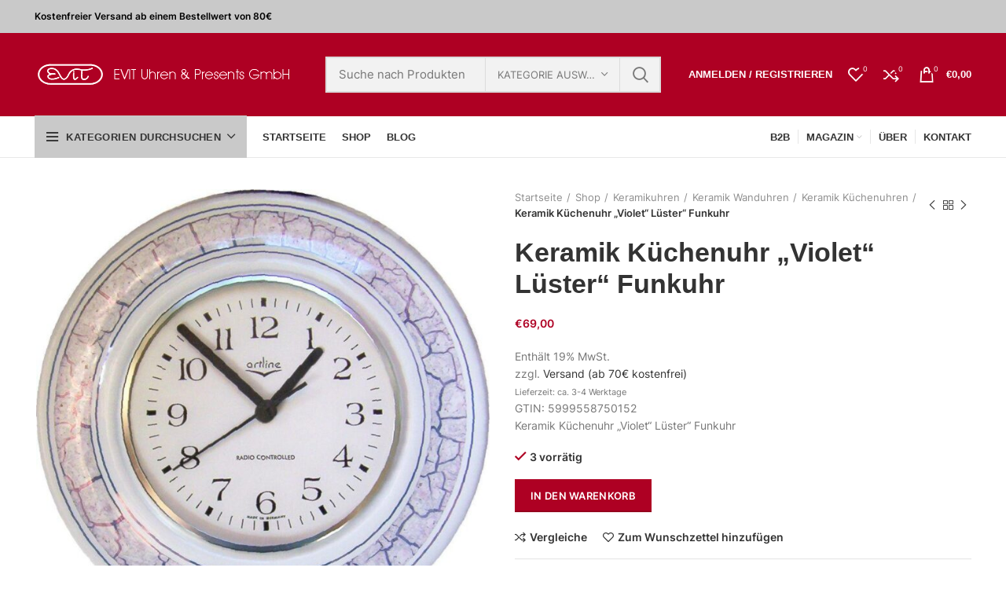

--- FILE ---
content_type: text/html; charset=UTF-8
request_url: https://evit-shop.de/shop/keramikuhren/keramikwanduhren/keramik-kuechenuhren-funk-und-quarzuhren/keramik-kuechenuhr-violet-luester-funkuhr
body_size: 50525
content:
<!DOCTYPE html><html lang="de"><head><script data-no-optimize="1">var litespeed_docref=sessionStorage.getItem("litespeed_docref");litespeed_docref&&(Object.defineProperty(document,"referrer",{get:function(){return litespeed_docref}}),sessionStorage.removeItem("litespeed_docref"));</script> <meta charset="UTF-8"><link data-optimized="2" rel="stylesheet" href="https://evit-shop.de/wp-content/litespeed/css/a77a63e39cdd87d1633c33ec812f9767.css?ver=e0403" /><link rel="profile" href="http://gmpg.org/xfn/11"><link rel="pingback" href="https://evit-shop.de/xmlrpc.php"> <script type="litespeed/javascript">window.MSInputMethodContext&&document.documentMode&&document.write('<script src="https://evit-shop.de/wp-content/themes/woodmart/js/libs/ie11CustomProperties.min.js"><\/script>')</script> <meta name='robots' content='index, follow, max-image-preview:large, max-snippet:-1, max-video-preview:-1' /><style>img:is([sizes="auto" i], [sizes^="auto," i]) { contain-intrinsic-size: 3000px 1500px }</style><title>Keramik Küchenuhr &quot;Violet&quot; Lüster&quot; Funkuhr - Evit Uhren und Geschenke</title><link rel="canonical" href="https://evit-shop.de/shop/keramikuhren/keramikwanduhren/keramik-kuechenuhren-funk-und-quarzuhren/keramik-kuechenuhr-violet-luester-funkuhr" /><meta property="og:locale" content="de_DE" /><meta property="og:type" content="article" /><meta property="og:title" content="Keramik Küchenuhr &quot;Violet&quot; Lüster&quot; Funkuhr" /><meta property="og:description" content="Keramik Küchenuhr &quot;Violet&quot; Lüster&quot; Funkuhr" /><meta property="og:url" content="https://evit-shop.de/shop/keramikuhren/keramikwanduhren/keramik-kuechenuhren-funk-und-quarzuhren/keramik-kuechenuhr-violet-luester-funkuhr" /><meta property="og:site_name" content="Evit Uhren und Geschenke" /><meta property="article:modified_time" content="2023-12-19T13:28:44+00:00" /><meta property="og:image" content="https://evit-shop.de/wp-content/uploads/2021/09/020617-Lilaluester.1000.jpg" /><meta property="og:image:width" content="1025" /><meta property="og:image:height" content="1020" /><meta property="og:image:type" content="image/jpeg" /><meta name="twitter:card" content="summary_large_image" /> <script type="application/ld+json" class="yoast-schema-graph">{"@context":"https://schema.org","@graph":[{"@type":"WebPage","@id":"https://evit-shop.de/shop/keramikuhren/keramikwanduhren/keramik-kuechenuhren-funk-und-quarzuhren/keramik-kuechenuhr-violet-luester-funkuhr","url":"https://evit-shop.de/shop/keramikuhren/keramikwanduhren/keramik-kuechenuhren-funk-und-quarzuhren/keramik-kuechenuhr-violet-luester-funkuhr","name":"Keramik Küchenuhr \"Violet\" Lüster\" Funkuhr - Evit Uhren und Geschenke","isPartOf":{"@id":"https://evit-shop.de/#website"},"primaryImageOfPage":{"@id":"https://evit-shop.de/shop/keramikuhren/keramikwanduhren/keramik-kuechenuhren-funk-und-quarzuhren/keramik-kuechenuhr-violet-luester-funkuhr#primaryimage"},"image":{"@id":"https://evit-shop.de/shop/keramikuhren/keramikwanduhren/keramik-kuechenuhren-funk-und-quarzuhren/keramik-kuechenuhr-violet-luester-funkuhr#primaryimage"},"thumbnailUrl":"https://evit-shop.de/wp-content/uploads/2021/09/020617-Lilaluester.1000.jpg","datePublished":"2021-04-22T20:08:05+00:00","dateModified":"2023-12-19T13:28:44+00:00","breadcrumb":{"@id":"https://evit-shop.de/shop/keramikuhren/keramikwanduhren/keramik-kuechenuhren-funk-und-quarzuhren/keramik-kuechenuhr-violet-luester-funkuhr#breadcrumb"},"inLanguage":"de","potentialAction":[{"@type":"ReadAction","target":["https://evit-shop.de/shop/keramikuhren/keramikwanduhren/keramik-kuechenuhren-funk-und-quarzuhren/keramik-kuechenuhr-violet-luester-funkuhr"]}]},{"@type":"ImageObject","inLanguage":"de","@id":"https://evit-shop.de/shop/keramikuhren/keramikwanduhren/keramik-kuechenuhren-funk-und-quarzuhren/keramik-kuechenuhr-violet-luester-funkuhr#primaryimage","url":"https://evit-shop.de/wp-content/uploads/2021/09/020617-Lilaluester.1000.jpg","contentUrl":"https://evit-shop.de/wp-content/uploads/2021/09/020617-Lilaluester.1000.jpg","width":1025,"height":1020},{"@type":"BreadcrumbList","@id":"https://evit-shop.de/shop/keramikuhren/keramikwanduhren/keramik-kuechenuhren-funk-und-quarzuhren/keramik-kuechenuhr-violet-luester-funkuhr#breadcrumb","itemListElement":[{"@type":"ListItem","position":1,"name":"Home","item":"https://evit-shop.de/"},{"@type":"ListItem","position":2,"name":"Shop","item":"https://evit-shop.de/shop"},{"@type":"ListItem","position":3,"name":"Keramik Küchenuhr &#8220;Violet&#8221; Lüster&#8221; Funkuhr"}]},{"@type":"WebSite","@id":"https://evit-shop.de/#website","url":"https://evit-shop.de/","name":"Evit Uhren und Geschenke","description":"“artline” Uhren bestehen aus natürlichen Materialien: Keramik, Porzellan, Glas, Holz, Messing. Alles wird in Handarbeit gefertig.","potentialAction":[{"@type":"SearchAction","target":{"@type":"EntryPoint","urlTemplate":"https://evit-shop.de/?s={search_term_string}"},"query-input":{"@type":"PropertyValueSpecification","valueRequired":true,"valueName":"search_term_string"}}],"inLanguage":"de"}]}</script> <link rel='dns-prefetch' href='//fonts.googleapis.com' /><link rel="alternate" type="application/rss+xml" title="Evit Uhren und Geschenke &raquo; Feed" href="https://evit-shop.de/feed" /><link rel="alternate" type="application/rss+xml" title="Evit Uhren und Geschenke &raquo; Kommentar-Feed" href="https://evit-shop.de/comments/feed" /><style>[consent-id]:not(.rcb-content-blocker):not([consent-transaction-complete]):not([consent-visual-use-parent^="children:"]):not([consent-confirm]){opacity:0!important;}</style><link rel="preload" href="https://evit-shop.de/wp-content/5d4eab6005eb2f358859418dc4120ad0/dist/1341946973.js" as="script" /><link rel="preload" href="https://evit-shop.de/wp-content/5d4eab6005eb2f358859418dc4120ad0/dist/1814424438.js" as="script" /><link rel="alternate" type="application/rss+xml" title="Evit Uhren und Geschenke &raquo; Keramik Küchenuhr &#8222;Violet&#8220;  Lüster&#8220; Funkuhr Kommentar-Feed" href="https://evit-shop.de/shop/keramikuhren/keramikwanduhren/keramik-kuechenuhren-funk-und-quarzuhren/keramik-kuechenuhr-violet-luester-funkuhr/feed" /> <script data-cfasync="false" type="text/javascript" defer src="https://evit-shop.de/wp-content/5d4eab6005eb2f358859418dc4120ad0/dist/1341946973.js" id="real-cookie-banner-vendor-real-cookie-banner-banner-js"></script> <script type="application/json" data-skip-lazy-load="js-extra" data-skip-moving="true" data-no-defer nitro-exclude data-alt-type="application/ld+json" data-dont-merge data-wpmeteor-nooptimize="true" data-cfasync="false" id="a32513aa03b14a23c077c72a9ae859f891-js-extra">{"slug":"real-cookie-banner","textDomain":"real-cookie-banner","version":"5.0.6","restUrl":"https:\/\/evit-shop.de\/wp-json\/real-cookie-banner\/v1\/","restNamespace":"real-cookie-banner\/v1","restPathObfuscateOffset":"196b5104732f9c67","restRoot":"https:\/\/evit-shop.de\/wp-json\/","restQuery":{"_v":"5.0.6","_locale":"user"},"restNonce":"a868274f0b","restRecreateNonceEndpoint":"https:\/\/evit-shop.de\/wp-admin\/admin-ajax.php?action=rest-nonce","publicUrl":"https:\/\/evit-shop.de\/wp-content\/plugins\/real-cookie-banner\/public\/","chunkFolder":"dist","chunksLanguageFolder":"https:\/\/evit-shop.de\/wp-content\/languages\/mo-cache\/real-cookie-banner\/","chunks":{"chunk-config-tab-blocker.lite.js":["de_DE-83d48f038e1cf6148175589160cda67e","de_DE-f3a58573f9ed1125e6441a73d3b01af3","de_DE-2e71c8c1d3d1be59acee11970e254e0e","de_DE-e8b2dd606e80931c891d633086cb8b96"],"chunk-config-tab-blocker.pro.js":["de_DE-ddf5ae983675e7b6eec2afc2d53654a2","de_DE-deb51440a0996dcecf5eb89c54cecce2","de_DE-656298de7f62f753c3a40cc13ac6f0cb","de_DE-9913ad75dad534aa8026de24a0203a7e"],"chunk-config-tab-consent.lite.js":["de_DE-3823d7521a3fc2857511061e0d660408"],"chunk-config-tab-consent.pro.js":["de_DE-9cb9ecf8c1e8ce14036b5f3a5e19f098"],"chunk-config-tab-cookies.lite.js":["de_DE-1a51b37d0ef409906245c7ed80d76040","de_DE-f3a58573f9ed1125e6441a73d3b01af3","de_DE-2e71c8c1d3d1be59acee11970e254e0e"],"chunk-config-tab-cookies.pro.js":["de_DE-572ee75deed92e7a74abba4b86604687","de_DE-deb51440a0996dcecf5eb89c54cecce2","de_DE-656298de7f62f753c3a40cc13ac6f0cb"],"chunk-config-tab-dashboard.lite.js":["de_DE-f843c51245ecd2b389746275b3da66b6"],"chunk-config-tab-dashboard.pro.js":["de_DE-ae5ae8f925f0409361cfe395645ac077"],"chunk-config-tab-import.lite.js":["de_DE-66df94240f04843e5a208823e466a850"],"chunk-config-tab-import.pro.js":["de_DE-e5fee6b51986d4ff7a051d6f6a7b076a"],"chunk-config-tab-licensing.lite.js":["de_DE-e01f803e4093b19d6787901b9591b5a6"],"chunk-config-tab-licensing.pro.js":["de_DE-4918ea9704f47c2055904e4104d4ffba"],"chunk-config-tab-scanner.lite.js":["de_DE-b10b39f1099ef599835c729334e38429"],"chunk-config-tab-scanner.pro.js":["de_DE-752a1502ab4f0bebfa2ad50c68ef571f"],"chunk-config-tab-settings.lite.js":["de_DE-37978e0b06b4eb18b16164a2d9c93a2c"],"chunk-config-tab-settings.pro.js":["de_DE-e59d3dcc762e276255c8989fbd1f80e3"],"chunk-config-tab-tcf.lite.js":["de_DE-4f658bdbf0aa370053460bc9e3cd1f69","de_DE-f3a58573f9ed1125e6441a73d3b01af3","de_DE-e8b2dd606e80931c891d633086cb8b96"],"chunk-config-tab-tcf.pro.js":["de_DE-e1e83d5b8a28f1f91f63b9de2a8b181a","de_DE-deb51440a0996dcecf5eb89c54cecce2","de_DE-9913ad75dad534aa8026de24a0203a7e"]},"others":{"customizeValuesBanner":"{\"layout\":{\"type\":\"dialog\",\"maxHeightEnabled\":false,\"maxHeight\":740,\"dialogMaxWidth\":510,\"dialogPosition\":\"bottomRight\",\"dialogMargin\":[0,20,20,0],\"bannerPosition\":\"bottom\",\"bannerMaxWidth\":1024,\"dialogBorderRadius\":3,\"borderRadius\":5,\"animationIn\":\"none\",\"animationInDuration\":1000,\"animationInOnlyMobile\":true,\"animationOut\":\"none\",\"animationOutDuration\":500,\"animationOutOnlyMobile\":true,\"overlay\":true,\"overlayBg\":\"#000000\",\"overlayBgAlpha\":38,\"overlayBlur\":2},\"decision\":{\"acceptAll\":\"button\",\"acceptEssentials\":\"button\",\"showCloseIcon\":false,\"acceptIndividual\":\"button\",\"buttonOrder\":\"all,essential,save,individual\",\"showGroups\":false,\"groupsFirstView\":false,\"saveButton\":\"always\"},\"design\":{\"bg\":\"#ffffff\",\"textAlign\":\"center\",\"linkTextDecoration\":\"underline\",\"borderWidth\":0,\"borderColor\":\"#ffffff\",\"fontSize\":13,\"fontColor\":\"#2b2b2b\",\"fontInheritFamily\":true,\"fontFamily\":\"Arial, Helvetica, sans-serif\",\"fontWeight\":\"normal\",\"boxShadowEnabled\":true,\"boxShadowOffsetX\":0,\"boxShadowOffsetY\":5,\"boxShadowBlurRadius\":13,\"boxShadowSpreadRadius\":0,\"boxShadowColor\":\"#000000\",\"boxShadowColorAlpha\":20},\"headerDesign\":{\"inheritBg\":true,\"bg\":\"#f4f4f4\",\"inheritTextAlign\":true,\"textAlign\":\"center\",\"padding\":[17,20,15,20],\"logo\":\"\",\"logoRetina\":\"\",\"logoMaxHeight\":40,\"logoPosition\":\"left\",\"logoMargin\":[5,15,5,15],\"fontSize\":20,\"fontColor\":\"#ae0023\",\"fontInheritFamily\":false,\"fontFamily\":\"Arial, Helvetica, sans-serif\",\"fontWeight\":\"bolder\",\"borderWidth\":2,\"borderColor\":\"#efefef\"},\"bodyDesign\":{\"padding\":[15,20,10,20],\"descriptionInheritFontSize\":true,\"descriptionFontSize\":13,\"dottedGroupsInheritFontSize\":true,\"dottedGroupsFontSize\":13,\"dottedGroupsBulletColor\":\"#ae0023\",\"teachingsInheritTextAlign\":true,\"teachingsTextAlign\":\"center\",\"teachingsSeparatorActive\":true,\"teachingsSeparatorWidth\":50,\"teachingsSeparatorHeight\":1,\"teachingsSeparatorColor\":\"#0a0a0a\",\"teachingsInheritFontSize\":false,\"teachingsFontSize\":12,\"teachingsInheritFontColor\":false,\"teachingsFontColor\":\"#7c7c7c\",\"accordionMargin\":[10,0,5,0],\"accordionPadding\":[5,10,5,10],\"accordionArrowType\":\"outlined\",\"accordionArrowColor\":\"#15779b\",\"accordionBg\":\"#ffffff\",\"accordionActiveBg\":\"#f9f9f9\",\"accordionHoverBg\":\"#efefef\",\"accordionBorderWidth\":1,\"accordionBorderColor\":\"#efefef\",\"accordionTitleFontSize\":12,\"accordionTitleFontColor\":\"#2b2b2b\",\"accordionTitleFontWeight\":\"normal\",\"accordionDescriptionMargin\":[5,0,0,0],\"accordionDescriptionFontSize\":12,\"accordionDescriptionFontColor\":\"#757575\",\"accordionDescriptionFontWeight\":\"normal\",\"acceptAllOneRowLayout\":false,\"acceptAllPadding\":[10,10,10,10],\"acceptAllBg\":\"#ae0023\",\"acceptAllTextAlign\":\"center\",\"acceptAllFontSize\":18,\"acceptAllFontColor\":\"#ffffff\",\"acceptAllFontWeight\":\"normal\",\"acceptAllBorderWidth\":0,\"acceptAllBorderColor\":\"#000000\",\"acceptAllHoverBg\":\"#ad6870\",\"acceptAllHoverFontColor\":\"#ffffff\",\"acceptAllHoverBorderColor\":\"#000000\",\"acceptEssentialsUseAcceptAll\":true,\"acceptEssentialsButtonType\":\"\",\"acceptEssentialsPadding\":[10,10,10,10],\"acceptEssentialsBg\":\"#efefef\",\"acceptEssentialsTextAlign\":\"center\",\"acceptEssentialsFontSize\":16,\"acceptEssentialsFontColor\":\"#0a0a0a\",\"acceptEssentialsFontWeight\":\"normal\",\"acceptEssentialsBorderWidth\":0,\"acceptEssentialsBorderColor\":\"#000000\",\"acceptEssentialsHoverBg\":\"#e8e8e8\",\"acceptEssentialsHoverFontColor\":\"#000000\",\"acceptEssentialsHoverBorderColor\":\"#000000\",\"acceptIndividualPadding\":[0,5,0,5],\"acceptIndividualBg\":\"#ffffff\",\"acceptIndividualTextAlign\":\"center\",\"acceptIndividualFontSize\":14,\"acceptIndividualFontColor\":\"#0a0a0a\",\"acceptIndividualFontWeight\":\"normal\",\"acceptIndividualBorderWidth\":0,\"acceptIndividualBorderColor\":\"#000000\",\"acceptIndividualHoverBg\":\"#ffffff\",\"acceptIndividualHoverFontColor\":\"#2b2b2b\",\"acceptIndividualHoverBorderColor\":\"#000000\"},\"footerDesign\":{\"poweredByLink\":true,\"inheritBg\":false,\"bg\":\"#fcfcfc\",\"inheritTextAlign\":true,\"textAlign\":\"center\",\"padding\":[10,20,15,20],\"fontSize\":14,\"fontColor\":\"#7c7c7c\",\"fontInheritFamily\":true,\"fontFamily\":\"Arial, Helvetica, sans-serif\",\"fontWeight\":\"normal\",\"hoverFontColor\":\"#2b2b2b\",\"borderWidth\":1,\"borderColor\":\"#efefef\",\"languageSwitcher\":\"flags\"},\"texts\":{\"headline\":\"Privatsph\\u00e4re-Einstellungen\",\"description\":\"Wir verwenden Cookies und \\u00e4hnliche Technologien auf unserer Website und verarbeiten personenbezogene Daten \\u00fcber dich, wie deine IP-Adresse. Wir teilen diese Daten auch mit Dritten. Die Datenverarbeitung kann mit deiner Einwilligung oder auf Basis eines berechtigten Interesses erfolgen, dem du in den individuellen Privatsph\\u00e4re-Einstellungen widersprechen kannst. Du hast das Recht, nur in essenzielle Services einzuwilligen und deine Einwilligung in der Datenschutzerkl\\u00e4rung zu einem sp\\u00e4teren Zeitpunkt zu \\u00e4ndern oder zu widerrufen.\",\"acceptAll\":\"alle akzeptieren\",\"acceptEssentials\":\"weiter ohne Einwilligung\",\"acceptIndividual\":\"Individuelle Privatsph\\u00e4re-Einstellungen\",\"poweredBy\":\"3\",\"dataProcessingInUnsafeCountries\":\"Einige Dienste verarbeiten personenbezogene Daten in unsicheren Drittl\\u00e4ndern. Indem du in die Nutzung dieser Services einwilligst, erkl\\u00e4rst du dich auch mit der Verarbeitung deiner Daten in diesen unsicheren Drittl\\u00e4ndern gem\\u00e4\\u00df {{legalBasis}} einverstanden. Dies birgt das Risiko, dass deine Daten von Beh\\u00f6rden zu Kontroll- und \\u00dcberwachungszwecken verarbeitet werden, m\\u00f6glicherweise ohne die M\\u00f6glichkeit eines Rechtsbehelfs.\",\"ageNoticeBanner\":\"Du bist unter {{minAge}} Jahre alt? Dann kannst du nicht in optionale Services einwilligen. Du kannst deine Eltern oder Erziehungsberechtigten bitten, mit dir in diese Services einzuwilligen.\",\"ageNoticeBlocker\":\"Du bist unter {{minAge}} Jahre alt? Leider darfst du diesem Service nicht selbst zustimmen, um diese Inhalte zu sehen. Bitte deine Eltern oder Erziehungsberechtigten, dem Service mit dir zuzustimmen.\",\"listServicesNotice\":\"Wenn du alle Services akzeptierst, erlaubst du, dass {{services}} geladen werden. Diese sind nach ihrem Zweck in Gruppen {{serviceGroups}} unterteilt (Zugeh\\u00f6rigkeit durch hochgestellte Zahlen gekennzeichnet).\",\"listServicesLegitimateInterestNotice\":\"Au\\u00dferdem werden die {{services}} auf der Grundlage eines berechtigten Interesses geladen.\",\"consentForwardingExternalHosts\":\"Deine Einwilligung gilt auch auf {{websites}}.\",\"blockerHeadline\":\"{{name}} aufgrund von Privatsph\\u00e4re-Einstellungen blockiert\",\"blockerLinkShowMissing\":\"Zeige alle Services, denen du noch zustimmen musst\",\"blockerLoadButton\":\"Erforderliche Services akzeptieren und Inhalte laden\",\"blockerAcceptInfo\":\"Durch das Laden der blockierten Inhalte werden deine Privatsph\\u00e4re-Einstellungen angepasst, und Inhalte von diesem Service werden in Zukunft nicht mehr blockiert. Du hast das Recht, deine Entscheidung jederzeit zu widerrufen oder zu \\u00e4ndern.\",\"stickyHistory\":\"Historie der Privatsph\\u00e4re-Einstellungen\",\"stickyRevoke\":\"Einwilligungen widerrufen\",\"stickyRevokeSuccessMessage\":\"Du hast die Einwilligung f\\u00fcr Services mit dessen Cookies und Verarbeitung personenbezogener Daten erfolgreich widerrufen. Die Seite wird jetzt neu geladen!\",\"stickyChange\":\"Privatsph\\u00e4re-Einstellungen \\u00e4ndern\"},\"individualLayout\":{\"inheritDialogMaxWidth\":false,\"dialogMaxWidth\":970,\"inheritBannerMaxWidth\":true,\"bannerMaxWidth\":1980,\"descriptionTextAlign\":\"left\"},\"group\":{\"checkboxBg\":\"#f0f0f0\",\"checkboxBorderWidth\":1,\"checkboxBorderColor\":\"#d2d2d2\",\"checkboxActiveColor\":\"#ffffff\",\"checkboxActiveBg\":\"#15779b\",\"checkboxActiveBorderColor\":\"#11607d\",\"groupInheritBg\":true,\"groupBg\":\"#f4f4f4\",\"groupPadding\":[15,15,15,15],\"groupSpacing\":10,\"groupBorderRadius\":5,\"groupBorderWidth\":1,\"groupBorderColor\":\"#f4f4f4\",\"headlineFontSize\":16,\"headlineFontWeight\":\"normal\",\"headlineFontColor\":\"#2b2b2b\",\"descriptionFontSize\":14,\"descriptionFontColor\":\"#7c7c7c\",\"linkColor\":\"#7c7c7c\",\"linkHoverColor\":\"#2b2b2b\",\"detailsHideLessRelevant\":true},\"saveButton\":{\"useAcceptAll\":true,\"type\":\"button\",\"padding\":[10,10,10,10],\"bg\":\"#efefef\",\"textAlign\":\"center\",\"fontSize\":16,\"fontColor\":\"#0a0a0a\",\"fontWeight\":\"normal\",\"borderWidth\":0,\"borderColor\":\"#000000\",\"hoverBg\":\"#e8e8e8\",\"hoverFontColor\":\"#000000\",\"hoverBorderColor\":\"#000000\"},\"individualTexts\":{\"headline\":\"Individuelle Privatsph\\u00e4re-Einstellungen\",\"description\":\"Wir verwenden Cookies und \\u00e4hnliche Technologien auf unserer Website und verarbeiten personenbezogene Daten \\u00fcber dich, wie deine IP-Adresse. Wir teilen diese Daten auch mit Dritten. Die Datenverarbeitung kann mit deiner Einwilligung oder auf der Grundlage eines berechtigten Interesses erfolgen, dem du widersprechen kannst. Du hast das Recht, nur in essenzielle Services einzuwilligen und deine Einwilligung zu einem sp\\u00e4teren Zeitpunkt in der Datenschutzerkl\\u00e4rung zu \\u00e4ndern oder zu widerrufen. Nachfolgend findest du eine \\u00dcbersicht \\u00fcber alle Services, die von dieser Website genutzt werden. Du kannst detaillierte Informationen zu jedem Service einsehen und diesen einzeln zustimmen oder von deinem Widerspruchsrecht Gebrauch machen.\",\"save\":\"Individuelle Auswahl speichern\",\"showMore\":\"Service-Informationen anzeigen\",\"hideMore\":\"Service-Informationen ausblenden\",\"postamble\":\"\"},\"mobile\":{\"enabled\":true,\"maxHeight\":400,\"hideHeader\":false,\"alignment\":\"bottom\",\"scalePercent\":90,\"scalePercentVertical\":-50},\"sticky\":{\"enabled\":false,\"animationsEnabled\":true,\"alignment\":\"left\",\"bubbleBorderRadius\":50,\"icon\":\"fingerprint\",\"iconCustom\":\"\",\"iconCustomRetina\":\"\",\"iconSize\":30,\"iconColor\":\"#ffffff\",\"bubbleMargin\":[10,20,20,20],\"bubblePadding\":15,\"bubbleBg\":\"#15779b\",\"bubbleBorderWidth\":0,\"bubbleBorderColor\":\"#10556f\",\"boxShadowEnabled\":true,\"boxShadowOffsetX\":0,\"boxShadowOffsetY\":2,\"boxShadowBlurRadius\":5,\"boxShadowSpreadRadius\":1,\"boxShadowColor\":\"#105b77\",\"boxShadowColorAlpha\":40,\"bubbleHoverBg\":\"#ffffff\",\"bubbleHoverBorderColor\":\"#000000\",\"hoverIconColor\":\"#000000\",\"hoverIconCustom\":\"\",\"hoverIconCustomRetina\":\"\",\"menuFontSize\":16,\"menuBorderRadius\":5,\"menuItemSpacing\":10,\"menuItemPadding\":[5,10,5,10]},\"customCss\":{\"css\":\"\",\"antiAdBlocker\":\"y\"}}","isPro":false,"showProHints":false,"proUrl":"https:\/\/devowl.io\/de\/go\/real-cookie-banner?source=rcb-lite","showLiteNotice":true,"frontend":{"groups":"[{\"id\":975,\"name\":\"Essenziell\",\"slug\":\"essenziell\",\"description\":\"Essential Services sind f\\u00fcr die grundlegende Funktionalit\\u00e4t der Website erforderlich. Sie enthalten nur technisch notwendige Services. Diesen Services kann nicht widersprochen werden.\",\"isEssential\":true,\"isDefault\":true,\"items\":[{\"id\":138164,\"name\":\"Real Cookie Banner\",\"purpose\":\"Real Cookie Banner bittet Website-Besucher um die Einwilligung zum Setzen von Cookies und zur Verarbeitung personenbezogener Daten. Dazu wird jedem Website-Besucher eine UUID (pseudonyme Identifikation des Nutzers) zugewiesen, die bis zum Ablauf des Cookies zur Speicherung der Einwilligung g\\u00fcltig ist. Cookies werden dazu verwendet, um zu testen, ob Cookies gesetzt werden k\\u00f6nnen, um Referenz auf die dokumentierte Einwilligung zu speichern, um zu speichern, in welche Services aus welchen Service-Gruppen der Besucher eingewilligt hat, und, falls Einwilligung nach dem Transparency & Consent Framework (TCF) eingeholt werden, um die Einwilligungen in TCF Partner, Zwecke, besondere Zwecke, Funktionen und besondere Funktionen zu speichern. Im Rahmen der Darlegungspflicht nach DSGVO wird die erhobene Einwilligung vollumf\\u00e4nglich dokumentiert. Dazu z\\u00e4hlt neben den Services und Service-Gruppen, in welche der Besucher eingewilligt hat, und falls Einwilligung nach dem TCF Standard eingeholt werden, in welche TCF Partner, Zwecke und Funktionen der Besucher eingewilligt hat, alle Einstellungen des Cookie Banners zum Zeitpunkt der Einwilligung als auch die technischen Umst\\u00e4nde (z.B. Gr\\u00f6\\u00dfe des Sichtbereichs bei der Einwilligung) und die Nutzerinteraktionen (z.B. Klick auf Buttons), die zur Einwilligung gef\\u00fchrt haben. Die Einwilligung wird pro Sprache einmal erhoben.\",\"providerContact\":{\"phone\":\"\",\"email\":\"\",\"link\":\"\"},\"isProviderCurrentWebsite\":true,\"provider\":\"Evit Uhren und Geschenke\",\"uniqueName\":\"real-cookie-banner\",\"isEmbeddingOnlyExternalResources\":false,\"legalBasis\":\"consent\",\"dataProcessingInCountries\":[],\"dataProcessingInCountriesSpecialTreatments\":[],\"technicalDefinitions\":[{\"type\":\"http\",\"name\":\"real_cookie_banner*\",\"host\":\".evit-shop.de\",\"duration\":365,\"durationUnit\":\"d\",\"isSessionDuration\":false,\"purpose\":\"Eindeutiger Identifikator f\\u00fcr die Einwilligung, aber nicht f\\u00fcr den Website-Besucher. Revisionshash f\\u00fcr die Einstellungen des Cookie-Banners (Texte, Farben, Funktionen, Servicegruppen, Dienste, Content Blocker usw.). IDs f\\u00fcr eingewilligte Services und Service-Gruppen.\"},{\"type\":\"http\",\"name\":\"real_cookie_banner*-tcf\",\"host\":\".evit-shop.de\",\"duration\":365,\"durationUnit\":\"d\",\"isSessionDuration\":false,\"purpose\":\"Im Rahmen von TCF gesammelte Einwilligungen, die im TC-String-Format gespeichert werden, einschlie\\u00dflich TCF-Vendoren, -Zwecke, -Sonderzwecke, -Funktionen und -Sonderfunktionen.\"},{\"type\":\"http\",\"name\":\"real_cookie_banner*-gcm\",\"host\":\".evit-shop.de\",\"duration\":365,\"durationUnit\":\"d\",\"isSessionDuration\":false,\"purpose\":\"Die im Google Consent Mode gesammelten Einwilligungen in die verschiedenen Einwilligungstypen (Zwecke) werden f\\u00fcr alle mit dem Google Consent Mode kompatiblen Services gespeichert.\"},{\"type\":\"http\",\"name\":\"real_cookie_banner-test\",\"host\":\".evit-shop.de\",\"duration\":365,\"durationUnit\":\"d\",\"isSessionDuration\":false,\"purpose\":\"Cookie, der gesetzt wurde, um die Funktionalit\\u00e4t von HTTP-Cookies zu testen. Wird sofort nach dem Test gel\\u00f6scht.\"},{\"type\":\"local\",\"name\":\"real_cookie_banner*\",\"host\":\"https:\\\/\\\/evit-shop.de\",\"duration\":1,\"durationUnit\":\"d\",\"isSessionDuration\":false,\"purpose\":\"Eindeutiger Identifikator f\\u00fcr die Einwilligung, aber nicht f\\u00fcr den Website-Besucher. Revisionshash f\\u00fcr die Einstellungen des Cookie-Banners (Texte, Farben, Funktionen, Service-Gruppen, Services, Content Blocker usw.). IDs f\\u00fcr eingewilligte Services und Service-Gruppen. Wird nur solange gespeichert, bis die Einwilligung auf dem Website-Server dokumentiert ist.\"},{\"type\":\"local\",\"name\":\"real_cookie_banner*-tcf\",\"host\":\"https:\\\/\\\/evit-shop.de\",\"duration\":1,\"durationUnit\":\"d\",\"isSessionDuration\":false,\"purpose\":\"Im Rahmen von TCF gesammelte Einwilligungen werden im TC-String-Format gespeichert, einschlie\\u00dflich TCF Vendoren, Zwecke, besondere Zwecke, Funktionen und besondere Funktionen. Wird nur solange gespeichert, bis die Einwilligung auf dem Website-Server dokumentiert ist.\"},{\"type\":\"local\",\"name\":\"real_cookie_banner*-gcm\",\"host\":\"https:\\\/\\\/evit-shop.de\",\"duration\":1,\"durationUnit\":\"d\",\"isSessionDuration\":false,\"purpose\":\"Im Rahmen des Google Consent Mode erfasste Einwilligungen werden f\\u00fcr alle mit dem Google Consent Mode kompatiblen Services in Einwilligungstypen (Zwecke) gespeichert. Wird nur solange gespeichert, bis die Einwilligung auf dem Website-Server dokumentiert ist.\"},{\"type\":\"local\",\"name\":\"real_cookie_banner-consent-queue*\",\"host\":\"https:\\\/\\\/evit-shop.de\",\"duration\":1,\"durationUnit\":\"d\",\"isSessionDuration\":false,\"purpose\":\"Lokale Zwischenspeicherung (Caching) der Auswahl im Cookie-Banner, bis der Server die Einwilligung dokumentiert; Dokumentation periodisch oder bei Seitenwechseln versucht, wenn der Server nicht verf\\u00fcgbar oder \\u00fcberlastet ist.\"}],\"codeDynamics\":[],\"providerPrivacyPolicyUrl\":\"https:\\\/\\\/evit-shop.de\\\/datenschutz\",\"providerLegalNoticeUrl\":\"https:\\\/\\\/evit-shop.de\\\/impressum\",\"tagManagerOptInEventName\":\"\",\"tagManagerOptOutEventName\":\"\",\"googleConsentModeConsentTypes\":[],\"executePriority\":10,\"codeOptIn\":\"\",\"executeCodeOptInWhenNoTagManagerConsentIsGiven\":false,\"codeOptOut\":\"\",\"executeCodeOptOutWhenNoTagManagerConsentIsGiven\":false,\"deleteTechnicalDefinitionsAfterOptOut\":false,\"codeOnPageLoad\":\"\",\"presetId\":\"real-cookie-banner\"}]}]","links":[{"id":146637,"label":"Datenschutzerkl\u00e4rung","pageType":"privacyPolicy","isExternalUrl":false,"pageId":37,"url":"https:\/\/evit-shop.de\/datenschutz","hideCookieBanner":true,"isTargetBlank":true}],"websiteOperator":{"address":"","country":"","contactEmail":"base64-encoded:dHJhZGVAZXZpdC11aHJlbi5kZQ==","contactPhone":"","contactFormUrl":false},"blocker":[],"languageSwitcher":[],"predefinedDataProcessingInSafeCountriesLists":{"GDPR":["AT","BE","BG","HR","CY","CZ","DK","EE","FI","FR","DE","GR","HU","IE","IS","IT","LI","LV","LT","LU","MT","NL","NO","PL","PT","RO","SK","SI","ES","SE"],"DSG":["CH"],"GDPR+DSG":[],"ADEQUACY_EU":["AD","AR","CA","FO","GG","IL","IM","JP","JE","NZ","KR","CH","GB","UY","US"],"ADEQUACY_CH":["DE","AD","AR","AT","BE","BG","CA","CY","HR","DK","ES","EE","FI","FR","GI","GR","GG","HU","IM","FO","IE","IS","IL","IT","JE","LV","LI","LT","LU","MT","MC","NO","NZ","NL","PL","PT","CZ","RO","GB","SK","SI","SE","UY","US"]},"decisionCookieName":"real_cookie_banner-v:3_blog:1_path:854d488","revisionHash":"057508d6bf79b524ebb64a7b19f40e94","territorialLegalBasis":["gdpr-eprivacy"],"setCookiesViaManager":"none","isRespectDoNotTrack":false,"failedConsentDocumentationHandling":"essentials","isAcceptAllForBots":true,"isDataProcessingInUnsafeCountries":false,"isAgeNotice":true,"ageNoticeAgeLimit":16,"isListServicesNotice":true,"isBannerLessConsent":false,"isTcf":false,"isGcm":false,"isGcmListPurposes":false,"hasLazyData":false},"anonymousContentUrl":"https:\/\/evit-shop.de\/wp-content\/5d4eab6005eb2f358859418dc4120ad0\/dist\/","anonymousHash":"5d4eab6005eb2f358859418dc4120ad0","hasDynamicPreDecisions":false,"isLicensed":true,"isDevLicense":false,"multilingualSkipHTMLForTag":"","isCurrentlyInTranslationEditorPreview":false,"defaultLanguage":"","currentLanguage":"","activeLanguages":[],"context":"","iso3166OneAlpha2":{"AF":"Afghanistan","AL":"Albanien","DZ":"Algerien","AS":"Amerikanisch-Samoa","AD":"Andorra","AO":"Angola","AI":"Anguilla","AQ":"Antarktis","AG":"Antigua und Barbuda","AR":"Argentinien","AM":"Armenien","AW":"Aruba","AZ":"Aserbaidschan","AU":"Australien","BS":"Bahamas","BH":"Bahrain","BD":"Bangladesch","BB":"Barbados","BY":"Belarus","BE":"Belgien","BZ":"Belize","BJ":"Benin","BM":"Bermuda","BT":"Bhutan","BO":"Bolivien","BA":"Bosnien und Herzegowina","BW":"Botswana","BV":"Bouvetinsel","BR":"Brasilien","IO":"Britisches Territorium im Indischen Ozean","BN":"Brunei Darussalam","BG":"Bulgarien","BF":"Burkina Faso","BI":"Burundi","CL":"Chile","CN":"China","CK":"Cookinseln","CR":"Costa Rica","DE":"Deutschland","LA":"Die Laotische Demokratische Volksrepublik","DM":"Dominica","DO":"Dominikanische Republik","DJ":"Dschibuti","DK":"D\u00e4nemark","EC":"Ecuador","SV":"El Salvador","ER":"Eritrea","EE":"Estland","FK":"Falklandinseln (Malwinen)","FJ":"Fidschi","FI":"Finnland","FR":"Frankreich","GF":"Franz\u00f6sisch-Guayana","PF":"Franz\u00f6sisch-Polynesien","TF":"Franz\u00f6sische S\u00fcd- und Antarktisgebiete","FO":"F\u00e4r\u00f6er Inseln","FM":"F\u00f6derierte Staaten von Mikronesien","GA":"Gabun","GM":"Gambia","GE":"Georgien","GH":"Ghana","GI":"Gibraltar","GD":"Grenada","GR":"Griechenland","GL":"Gr\u00f6nland","GP":"Guadeloupe","GU":"Guam","GT":"Guatemala","GG":"Guernsey","GN":"Guinea","GW":"Guinea-Bissau","GY":"Guyana","HT":"Haiti","HM":"Heard und die McDonaldinseln","VA":"Heiliger Stuhl (Staat Vatikanstadt)","HN":"Honduras","HK":"Hong Kong","IN":"Indien","ID":"Indonesien","IQ":"Irak","IE":"Irland","IR":"Islamische Republik Iran","IS":"Island","IM":"Isle of Man","IL":"Israel","IT":"Italien","JM":"Jamaika","JP":"Japan","YE":"Jemen","JE":"Jersey","JO":"Jordanien","VG":"Jungferninseln, Britisch","VI":"Jungferninseln, U.S.","KY":"Kaimaninseln","KH":"Kambodscha","CM":"Kamerun","CA":"Kanada","CV":"Kap Verde","KZ":"Kasachstan","QA":"Katar","KE":"Kenia","KG":"Kirgisistan","KI":"Kiribati","UM":"Kleinere Inselbesitzungen der Vereinigten Staaten","CC":"Kokosinseln","CO":"Kolumbien","KM":"Komoren","CG":"Kongo","CD":"Kongo, Demokratische Republik","KR":"Korea","HR":"Kroatien","CU":"Kuba","KW":"Kuwait","LS":"Lesotho","LV":"Lettland","LB":"Libanon","LR":"Liberia","LY":"Libysch-Arabische Dschamahirija","LI":"Liechtenstein","LT":"Litauen","LU":"Luxemburg","MO":"Macao","MG":"Madagaskar","MW":"Malawi","MY":"Malaysia","MV":"Malediven","ML":"Mali","MT":"Malta","MA":"Marokko","MH":"Marshallinseln","MQ":"Martinique","MR":"Mauretanien","MU":"Mauritius","YT":"Mayotte","MK":"Mazedonien","MX":"Mexiko","MD":"Moldawien","MC":"Monaco","MN":"Mongolei","ME":"Montenegro","MS":"Montserrat","MZ":"Mosambik","MM":"Myanmar","NA":"Namibia","NR":"Nauru","NP":"Nepal","NC":"Neukaledonien","NZ":"Neuseeland","NI":"Nicaragua","NL":"Niederlande","AN":"Niederl\u00e4ndische Antillen","NE":"Niger","NG":"Nigeria","NU":"Niue","KP":"Nordkorea","NF":"Norfolkinsel","NO":"Norwegen","MP":"N\u00f6rdliche Marianen","OM":"Oman","PK":"Pakistan","PW":"Palau","PS":"Pal\u00e4stinensisches Gebiet, besetzt","PA":"Panama","PG":"Papua-Neuguinea","PY":"Paraguay","PE":"Peru","PH":"Philippinen","PN":"Pitcairn","PL":"Polen","PT":"Portugal","PR":"Puerto Rico","CI":"Republik C\u00f4te d'Ivoire","RW":"Ruanda","RO":"Rum\u00e4nien","RU":"Russische F\u00f6deration","RE":"R\u00e9union","BL":"Saint Barth\u00e9l\u00e9my","PM":"Saint Pierre und Miquelo","SB":"Salomonen","ZM":"Sambia","WS":"Samoa","SM":"San Marino","SH":"Sankt Helena","MF":"Sankt Martin","SA":"Saudi-Arabien","SE":"Schweden","CH":"Schweiz","SN":"Senegal","RS":"Serbien","SC":"Seychellen","SL":"Sierra Leone","ZW":"Simbabwe","SG":"Singapur","SK":"Slowakei","SI":"Slowenien","SO":"Somalia","ES":"Spanien","LK":"Sri Lanka","KN":"St. Kitts und Nevis","LC":"St. Lucia","VC":"St. Vincent und Grenadinen","SD":"Sudan","SR":"Surinam","SJ":"Svalbard und Jan Mayen","SZ":"Swasiland","SY":"Syrische Arabische Republik","ST":"S\u00e3o Tom\u00e9 und Pr\u00edncipe","ZA":"S\u00fcdafrika","GS":"S\u00fcdgeorgien und die S\u00fcdlichen Sandwichinseln","TJ":"Tadschikistan","TW":"Taiwan","TZ":"Tansania","TH":"Thailand","TL":"Timor-Leste","TG":"Togo","TK":"Tokelau","TO":"Tonga","TT":"Trinidad und Tobago","TD":"Tschad","CZ":"Tschechische Republik","TN":"Tunesien","TM":"Turkmenistan","TC":"Turks- und Caicosinseln","TV":"Tuvalu","TR":"T\u00fcrkei","UG":"Uganda","UA":"Ukraine","HU":"Ungarn","UY":"Uruguay","UZ":"Usbekistan","VU":"Vanuatu","VE":"Venezuela","AE":"Vereinigte Arabische Emirate","US":"Vereinigte Staaten","GB":"Vereinigtes K\u00f6nigreich","VN":"Vietnam","WF":"Wallis und Futuna","CX":"Weihnachtsinsel","EH":"Westsahara","CF":"Zentralafrikanische Republik","CY":"Zypern","EG":"\u00c4gypten","GQ":"\u00c4quatorialguinea","ET":"\u00c4thiopien","AX":"\u00c5land Inseln","AT":"\u00d6sterreich"},"visualParentSelectors":{".et_pb_video_box":1,".et_pb_video_slider:has(>.et_pb_slider_carousel %s)":"self",".ast-oembed-container":1,".wpb_video_wrapper":1,".gdlr-core-pbf-background-wrap":1},"isPreventPreDecision":false,"isInvalidateImplicitUserConsent":false,"dependantVisibilityContainers":["[role=\"tabpanel\"]",".eael-tab-content-item",".wpcs_content_inner",".op3-contenttoggleitem-content",".op3-popoverlay-content",".pum-overlay","[data-elementor-type=\"popup\"]",".wp-block-ub-content-toggle-accordion-content-wrap",".w-popup-wrap",".oxy-lightbox_inner[data-inner-content=true]",".oxy-pro-accordion_body",".oxy-tab-content",".kt-accordion-panel",".vc_tta-panel-body",".mfp-hide","div[id^=\"tve_thrive_lightbox_\"]"],"disableDeduplicateExceptions":[".et_pb_video_slider"],"bannerDesignVersion":10,"bannerI18n":{"showMore":"Mehr anzeigen","hideMore":"Verstecken","showLessRelevantDetails":"Weitere Details anzeigen (%s)","hideLessRelevantDetails":"Weitere Details ausblenden (%s)","other":"Anderes","legalBasis":"Verwendung auf gesetzlicher Grundlage von","territorialLegalBasisArticles":{"gdpr-eprivacy":{"dataProcessingInUnsafeCountries":"Art. 49 Abs. 1 lit. a DSGVO"},"dsg-switzerland":{"dataProcessingInUnsafeCountries":"Art. 17 Abs. 1 lit. a DSG (Schweiz)"}},"legitimateInterest":"Berechtigtes Interesse","legalRequirement":"Erf\u00fcllung einer rechtlichen Verpflichtung","consent":"Einwilligung","crawlerLinkAlert":"Wir haben erkannt, dass du ein Crawler\/Bot bist. Nur nat\u00fcrliche Personen d\u00fcrfen in Cookies und die Verarbeitung von personenbezogenen Daten einwilligen. Daher hat der Link f\u00fcr dich keine Funktion.","technicalCookieDefinitions":"Technische Cookie-Definitionen","technicalCookieName":"Technischer Cookie Name","usesCookies":"Verwendete Cookies","cookieRefresh":"Cookie-Erneuerung","usesNonCookieAccess":"Verwendet Cookie-\u00e4hnliche Informationen (LocalStorage, SessionStorage, IndexDB, etc.)","host":"Host","duration":"Dauer","noExpiration":"Kein Ablauf","type":"Typ","purpose":"Zweck","purposes":"Zwecke","headerTitlePrivacyPolicyHistory":"Privatsph\u00e4re-Einstellungen: Historie","skipToConsentChoices":"Zu Einwilligungsoptionen springen","historyLabel":"Einwilligungen anzeigen vom","historyItemLoadError":"Das Lesen der Zustimmung ist fehlgeschlagen. Bitte versuche es sp\u00e4ter noch einmal!","historySelectNone":"Noch nicht eingewilligt","provider":"Anbieter","providerContactPhone":"Telefon","providerContactEmail":"E-Mail","providerContactLink":"Kontaktformular","providerPrivacyPolicyUrl":"Datenschutzerkl\u00e4rung","providerLegalNoticeUrl":"Impressum","nonStandard":"Nicht standardisierte Datenverarbeitung","nonStandardDesc":"Einige Services setzen Cookies und\/oder verarbeiten personenbezogene Daten, ohne die Standards f\u00fcr die Mitteilung der Einwilligung einzuhalten. Diese Services werden in mehrere Gruppen eingeteilt. Sogenannte \"essenzielle Services\" werden auf Basis eines berechtigten Interesses genutzt und k\u00f6nnen nicht abgew\u00e4hlt werden (ein Widerspruch muss ggf. per E-Mail oder Brief gem\u00e4\u00df der Datenschutzerkl\u00e4rung erfolgen), w\u00e4hrend alle anderen Services nur nach einer Einwilligung genutzt werden.","dataProcessingInThirdCountries":"Datenverarbeitung in Drittl\u00e4ndern","safetyMechanisms":{"label":"Sicherheitsmechanismen f\u00fcr die Daten\u00fcbermittlung","standardContractualClauses":"Standardvertragsklauseln","adequacyDecision":"Angemessenheitsbeschluss","eu":"EU","switzerland":"Schweiz","bindingCorporateRules":"Verbindliche interne Datenschutzvorschriften","contractualGuaranteeSccSubprocessors":"Vertragliche Garantie f\u00fcr Standardvertragsklauseln mit Unterauftragsverarbeitern"},"durationUnit":{"n1":{"s":"Sekunde","m":"Minute","h":"Stunde","d":"Tag","mo":"Monat","y":"Jahr"},"nx":{"s":"Sekunden","m":"Minuten","h":"Stunden","d":"Tage","mo":"Monate","y":"Jahre"}},"close":"Schlie\u00dfen","closeWithoutSaving":"Schlie\u00dfen ohne Speichern","yes":"Ja","no":"Nein","unknown":"Unbekannt","none":"Nichts","noLicense":"Keine Lizenz aktiviert - kein Produktionseinsatz!","devLicense":"Produktlizenz nicht f\u00fcr den Produktionseinsatz!","devLicenseLearnMore":"Mehr erfahren","devLicenseLink":"https:\/\/devowl.io\/de\/wissensdatenbank\/lizenz-installations-typ\/","andSeparator":" und ","appropriateSafeguard":"Geeignete Garantien","dataProcessingInUnsafeCountries":"Datenverarbeitung in unsicheren Drittl\u00e4ndern"},"pageRequestUuid4":"a673b3607-fc5e-403c-9c7b-135c64a61958","pageByIdUrl":"https:\/\/evit-shop.de?page_id","pluginUrl":"https:\/\/devowl.io\/wordpress-real-cookie-banner\/"}}</script> <script data-skip-lazy-load="js-extra" data-skip-moving="true" data-no-defer nitro-exclude data-alt-type="application/ld+json" data-dont-merge data-wpmeteor-nooptimize="true" data-cfasync="false" id="a32513aa03b14a23c077c72a9ae859f892-js-extra">(()=>{var x=function (a,b){return-1<["codeOptIn","codeOptOut","codeOnPageLoad","contactEmail"].indexOf(a)&&"string"==typeof b&&b.startsWith("base64-encoded:")?window.atob(b.substr(15)):b},t=(e,t)=>new Proxy(e,{get:(e,n)=>{let r=Reflect.get(e,n);return n===t&&"string"==typeof r&&(r=JSON.parse(r,x),Reflect.set(e,n,r)),r}}),n=JSON.parse(document.getElementById("a32513aa03b14a23c077c72a9ae859f891-js-extra").innerHTML,x);window.Proxy?n.others.frontend=t(n.others.frontend,"groups"):n.others.frontend.groups=JSON.parse(n.others.frontend.groups,x);window.Proxy?n.others=t(n.others,"customizeValuesBanner"):n.others.customizeValuesBanner=JSON.parse(n.others.customizeValuesBanner,x);;window.realCookieBanner=n})();</script><script data-cfasync="false" type="text/javascript" id="real-cookie-banner-banner-js-before">/*  */
((a,b)=>{a[b]||(a[b]={unblockSync:()=>undefined},["consentSync"].forEach(c=>a[b][c]=()=>({cookie:null,consentGiven:!1,cookieOptIn:!0})),["consent","consentAll","unblock"].forEach(c=>a[b][c]=(...d)=>new Promise(e=>a.addEventListener(b,()=>{a[b][c](...d).then(e)},{once:!0}))))})(window,"consentApi");
/*  */</script> <script data-cfasync="false" type="text/javascript" defer src="https://evit-shop.de/wp-content/5d4eab6005eb2f358859418dc4120ad0/dist/1814424438.js" id="real-cookie-banner-banner-js"></script> <style id='safe-svg-svg-icon-style-inline-css' type='text/css'>.safe-svg-cover{text-align:center}.safe-svg-cover .safe-svg-inside{display:inline-block;max-width:100%}.safe-svg-cover svg{height:100%;max-height:100%;max-width:100%;width:100%}</style><style id='santapress-inline-css' type='text/css'>.santapress-post.modal:before { display:none; }
.santapress-post.modal:after { display:none; }</style><style id='woocommerce-inline-inline-css' type='text/css'>.woocommerce form .form-row .required { visibility: visible; }</style><link rel="preconnect" href="https://fonts.gstatic.com/" crossorigin><script type="litespeed/javascript" data-src="https://evit-shop.de/wp-includes/js/jquery/jquery.min.js" id="jquery-core-js"></script> <script id="fgf-frontend-js-extra" type="litespeed/javascript">var fgf_frontend_params={"gift_products_pagination_nonce":"91f12bbfc4","gift_product_nonce":"4b6ddabdc5","ajaxurl":"https:\/\/evit-shop.de\/wp-admin\/admin-ajax.php","current_page_url":"https:\/\/evit-shop.de\/shop\/keramikuhren\/keramikwanduhren\/keramik-kuechenuhren-funk-und-quarzuhren\/keramik-kuechenuhr-violet-luester-funkuhr","add_to_cart_link":"https:\/\/evit-shop.de\/shop\/keramikuhren\/keramikwanduhren\/keramik-kuechenuhren-funk-und-quarzuhren\/keramik-kuechenuhr-violet-luester-funkuhr?fgf_gift_product=%s&fgf_rule_id=%s","ajax_add_to_cart":"no","dropdown_add_to_cart_behaviour":"1","add_to_cart_alert_message":"Please select a Gift"}</script> <script id="fgf-owl-carousel-js-extra" type="litespeed/javascript">var fgf_carousel_params={"per_page":"3","item_margin":"10","nav":"true","nav_prev_text":"<","nav_next_text":">","pagination":"true","item_per_slide":"1","slide_speed":"5000","auto_play":"true"}</script> <script id="wc-add-to-cart-js-extra" type="litespeed/javascript">var wc_add_to_cart_params={"ajax_url":"\/wp-admin\/admin-ajax.php","wc_ajax_url":"\/?wc-ajax=%%endpoint%%","i18n_view_cart":"Warenkorb anzeigen","cart_url":"https:\/\/evit-shop.de\/warenkorb","is_cart":"","cart_redirect_after_add":"no"}</script> <script id="wc-single-product-js-extra" type="litespeed/javascript">var wc_single_product_params={"i18n_required_rating_text":"Bitte w\u00e4hle eine Bewertung","i18n_product_gallery_trigger_text":"Bildergalerie im Vollbildmodus anzeigen","review_rating_required":"yes","flexslider":{"rtl":!1,"animation":"slide","smoothHeight":!0,"directionNav":!1,"controlNav":"thumbnails","slideshow":!1,"animationSpeed":500,"animationLoop":!1,"allowOneSlide":!1},"zoom_enabled":"","zoom_options":[],"photoswipe_enabled":"","photoswipe_options":{"shareEl":!1,"closeOnScroll":!1,"history":!1,"hideAnimationDuration":0,"showAnimationDuration":0},"flexslider_enabled":""}</script> <script id="woocommerce-js-extra" type="litespeed/javascript">var woocommerce_params={"ajax_url":"\/wp-admin\/admin-ajax.php","wc_ajax_url":"\/?wc-ajax=%%endpoint%%"}</script> <script id="kk-script-js-extra" type="litespeed/javascript">var fetchCartItems={"ajax_url":"https:\/\/evit-shop.de\/wp-admin\/admin-ajax.php","action":"kk_wc_fetchcartitems","nonce":"05ca316568","currency":"EUR"}</script> <script id="bm-update-price-js-js-extra" type="litespeed/javascript">var bm_update_price={"ajax_url":"https:\/\/evit-shop.de\/wp-admin\/admin-ajax.php","nonce":"f19e9b6d06","bulk_price_table_bg_color":"#eaeaea","bulk_price_table_font_color":"#222222","bulk_price_table_class":"bm-bulk-table","bulk_price_table_pick_min_max_qty":"min","german_market_price_variable_products":"gm_default","wc_thousand_sep":".","theme_css_selector_price_element":".summary > .price","theme_css_selector_price_per_unit_element":".summary > .price-per-unit"}</script> <script id="woocommerce_de_frontend-js-extra" type="litespeed/javascript">var sepa_ajax_object={"ajax_url":"https:\/\/evit-shop.de\/wp-admin\/admin-ajax.php","nonce":"9f2b4b62af"};var woocommerce_remove_updated_totals={"val":"0"};var woocommerce_payment_update={"val":"1"};var german_market_price_variable_products={"val":"gm_default"};var german_market_price_variable_theme_extra_element={"val":"none"};var german_market_legal_info_product_reviews={"element":".woocommerce-Reviews .commentlist"};var ship_different_address={"message":"<p class=\"woocommerce-notice woocommerce-notice--info woocommerce-info\" id=\"german-market-puchase-on-account-message\">\"Lieferung an eine andere Adresse senden\" ist f\u00fcr die gew\u00e4hlte Zahlungsart \"Kauf auf Rechnung\" nicht verf\u00fcgbar und wurde deaktiviert!<\/p>","before_element":".woocommerce-checkout-payment"}</script> <link rel="https://api.w.org/" href="https://evit-shop.de/wp-json/" /><link rel="alternate" title="JSON" type="application/json" href="https://evit-shop.de/wp-json/wp/v2/product/95728" /><link rel="EditURI" type="application/rsd+xml" title="RSD" href="https://evit-shop.de/xmlrpc.php?rsd" /><meta name="generator" content="WordPress 6.7.1" /><meta name="generator" content="WooCommerce 9.5.1" /><link rel='shortlink' href='https://evit-shop.de/?p=95728' /><link rel="alternate" title="oEmbed (JSON)" type="application/json+oembed" href="https://evit-shop.de/wp-json/oembed/1.0/embed?url=https%3A%2F%2Fevit-shop.de%2Fshop%2Fkeramikuhren%2Fkeramikwanduhren%2Fkeramik-kuechenuhren-funk-und-quarzuhren%2Fkeramik-kuechenuhr-violet-luester-funkuhr" /><link rel="alternate" title="oEmbed (XML)" type="text/xml+oembed" href="https://evit-shop.de/wp-json/oembed/1.0/embed?url=https%3A%2F%2Fevit-shop.de%2Fshop%2Fkeramikuhren%2Fkeramikwanduhren%2Fkeramik-kuechenuhren-funk-und-quarzuhren%2Fkeramik-kuechenuhr-violet-luester-funkuhr&#038;format=xml" /><meta name="google-site-verification" content="KV-Z0xaoZQWNONLxVnIBjgVstUfKm29IEK0MActbr8M" /> <script type="litespeed/javascript">var swPostRegister=function(){sw.track('ViewContent',{content_type:'product',content_ids:["95728"],content_name:"Keramik Küchenuhr &quot;Violet&quot;  Lüster&quot; Funkuhr",content_category:"42"});sw.gEvent('view_item',{items:[{"id":"95728","name":"Keramik Küchenuhr &quot;Violet&quot;  Lüster&quot; Funkuhr","category":"42","google_business_vertical":"retail"}]});sw.gEvent('page_view',{"ecomm_prodid":"95728"});sw.register_product_view({"id":"95728","category":"42"})}</script> <script type="litespeed/javascript">var _swaMa=["695162298"];"undefined"==typeof sw&&!function(e,s,a){function t(){for(;o[0]&&"loaded"==o[0][d];)i=o.shift(),i[w]=!c.parentNode.insertBefore(i,c)}for(var r,n,i,o=[],c=e.scripts[0],w="onreadystatechange",d="readyState";r=a.shift();)n=e.createElement(s),"async"in c?(n.async=!1,e.head.appendChild(n)):c[d]?(o.push(n),n[w]=t):e.write("<"+s+' src="'+r+'" defer></'+s+">"),n.src=r}(document,"script",["//analytics.sitewit.com/v3/"+_swaMa[0]+"/sw.js"]);</script> <meta name="pinterest-rich-pin" content="false" /><style>.bundled_item_cart_details .wgm-info{ display: none; }
            .bundled_item_cart_details .price + .wgm-info.woocommerce-de_price_taxrate{ display: block; }
            /*table.shop_table td.product-subtotal span.wgm-tax { display: none; }*/
            table.shop_table td.product-subtotal .woocommerce-Price-amount ~ span.wgm-tax { display: block; }</style><meta name="viewport" content="width=device-width, initial-scale=1.0, maximum-scale=1.0, user-scalable=no">
<noscript><style>.woocommerce-product-gallery{ opacity: 1 !important; }</style></noscript><meta name="generator" content="Elementor 3.26.5; features: additional_custom_breakpoints; settings: css_print_method-external, google_font-enabled, font_display-auto"> <script  type="litespeed/javascript">!function(f,b,e,v,n,t,s){if(f.fbq)return;n=f.fbq=function(){n.callMethod?n.callMethod.apply(n,arguments):n.queue.push(arguments)};if(!f._fbq)f._fbq=n;n.push=n;n.loaded=!0;n.version='2.0';n.queue=[];t=b.createElement(e);t.async=!0;t.src=v;s=b.getElementsByTagName(e)[0];s.parentNode.insertBefore(t,s)}(window,document,'script','https://connect.facebook.net/en_US/fbevents.js')</script>  <script  type="litespeed/javascript">fbq('init','934298710254958',{},{"agent":"woocommerce-9.5.1-3.3.1"});fbq('track','PageView',{"source":"woocommerce","version":"9.5.1","pluginVersion":"3.3.1"});document.addEventListener('DOMContentLiteSpeedLoaded',function(){document.body.insertAdjacentHTML('beforeend','<div class=\"wc-facebook-pixel-event-placeholder\"></div>')},!1)</script> <style>.e-con.e-parent:nth-of-type(n+4):not(.e-lazyloaded):not(.e-no-lazyload),
				.e-con.e-parent:nth-of-type(n+4):not(.e-lazyloaded):not(.e-no-lazyload) * {
					background-image: none !important;
				}
				@media screen and (max-height: 1024px) {
					.e-con.e-parent:nth-of-type(n+3):not(.e-lazyloaded):not(.e-no-lazyload),
					.e-con.e-parent:nth-of-type(n+3):not(.e-lazyloaded):not(.e-no-lazyload) * {
						background-image: none !important;
					}
				}
				@media screen and (max-height: 640px) {
					.e-con.e-parent:nth-of-type(n+2):not(.e-lazyloaded):not(.e-no-lazyload),
					.e-con.e-parent:nth-of-type(n+2):not(.e-lazyloaded):not(.e-no-lazyload) * {
						background-image: none !important;
					}
				}</style><meta name="generator" content="Powered by Slider Revolution 6.6.16 - responsive, Mobile-Friendly Slider Plugin for WordPress with comfortable drag and drop interface." /><style class='wp-fonts-local' type='text/css'>@font-face{font-family:Inter;font-style:normal;font-weight:300 900;font-display:fallback;src:url('https://evit-shop.de/wp-content/plugins/woocommerce/assets/fonts/Inter-VariableFont_slnt,wght.woff2') format('woff2');font-stretch:normal;}
@font-face{font-family:Cardo;font-style:normal;font-weight:400;font-display:fallback;src:url('https://evit-shop.de/wp-content/plugins/woocommerce/assets/fonts/cardo_normal_400.woff2') format('woff2');}</style><link rel="icon" href="https://evit-shop.de/wp-content/uploads/2023/10/evit_icon.jpg" sizes="32x32" /><link rel="icon" href="https://evit-shop.de/wp-content/uploads/2023/10/evit_icon.jpg" sizes="192x192" /><link rel="apple-touch-icon" href="https://evit-shop.de/wp-content/uploads/2023/10/evit_icon.jpg" /><meta name="msapplication-TileImage" content="https://evit-shop.de/wp-content/uploads/2023/10/evit_icon.jpg" /> <script type="litespeed/javascript">function setREVStartSize(e){window.RSIW=window.RSIW===undefined?window.innerWidth:window.RSIW;window.RSIH=window.RSIH===undefined?window.innerHeight:window.RSIH;try{var pw=document.getElementById(e.c).parentNode.offsetWidth,newh;pw=pw===0||isNaN(pw)||(e.l=="fullwidth"||e.layout=="fullwidth")?window.RSIW:pw;e.tabw=e.tabw===undefined?0:parseInt(e.tabw);e.thumbw=e.thumbw===undefined?0:parseInt(e.thumbw);e.tabh=e.tabh===undefined?0:parseInt(e.tabh);e.thumbh=e.thumbh===undefined?0:parseInt(e.thumbh);e.tabhide=e.tabhide===undefined?0:parseInt(e.tabhide);e.thumbhide=e.thumbhide===undefined?0:parseInt(e.thumbhide);e.mh=e.mh===undefined||e.mh==""||e.mh==="auto"?0:parseInt(e.mh,0);if(e.layout==="fullscreen"||e.l==="fullscreen")
newh=Math.max(e.mh,window.RSIH);else{e.gw=Array.isArray(e.gw)?e.gw:[e.gw];for(var i in e.rl)if(e.gw[i]===undefined||e.gw[i]===0)e.gw[i]=e.gw[i-1];e.gh=e.el===undefined||e.el===""||(Array.isArray(e.el)&&e.el.length==0)?e.gh:e.el;e.gh=Array.isArray(e.gh)?e.gh:[e.gh];for(var i in e.rl)if(e.gh[i]===undefined||e.gh[i]===0)e.gh[i]=e.gh[i-1];var nl=new Array(e.rl.length),ix=0,sl;e.tabw=e.tabhide>=pw?0:e.tabw;e.thumbw=e.thumbhide>=pw?0:e.thumbw;e.tabh=e.tabhide>=pw?0:e.tabh;e.thumbh=e.thumbhide>=pw?0:e.thumbh;for(var i in e.rl)nl[i]=e.rl[i]<window.RSIW?0:e.rl[i];sl=nl[0];for(var i in nl)if(sl>nl[i]&&nl[i]>0){sl=nl[i];ix=i}
var m=pw>(e.gw[ix]+e.tabw+e.thumbw)?1:(pw-(e.tabw+e.thumbw))/(e.gw[ix]);newh=(e.gh[ix]*m)+(e.tabh+e.thumbh)}
var el=document.getElementById(e.c);if(el!==null&&el)el.style.height=newh+"px";el=document.getElementById(e.c+"_wrapper");if(el!==null&&el){el.style.height=newh+"px";el.style.display="block"}}catch(e){console.log("Failure at Presize of Slider:"+e)}}</script> <style></style><style type="text/css">/** Mega Menu CSS: fs **/</style></head><body class="product-template-default single single-product postid-95728 theme-woodmart woocommerce woocommerce-page woocommerce-no-js mega-menu-main-menu wrapper-full-width  woodmart-product-design-default categories-accordion-on woodmart-archive-shop woodmart-ajax-shop-on offcanvas-sidebar-mobile offcanvas-sidebar-tablet elementor-default elementor-kit-84301"> <script type="text/javascript" id="wd-flicker-fix">// Flicker fix.</script><div id="a673b3607-fc5e-403c-9c7b-135c64a61958" consent-skip-blocker="1" class="" data-bg="background-color: rgba(0, 0, 0, 0.380);" style="background-color: rgba(0, 0, 0, 0.380);  position:fixed;top:0;left:0;right:0;bottom:0;z-index:999999;pointer-events:all;display:none;filter:none;max-width:100vw;max-height:100vh;transform:translateZ(0);" ></div><div class="website-wrapper"><header class="whb-header whb-sticky-shadow whb-scroll-slide whb-sticky-real"><div class="whb-main-header"><div class="whb-row whb-top-bar whb-not-sticky-row whb-with-bg whb-without-border whb-color-light whb-flex-flex-middle"><div class="container"><div class="whb-flex-row whb-top-bar-inner"><div class="whb-column whb-col-left whb-visible-lg"><div class="wd-header-text set-cont-mb-s reset-last-child "><span style="color: #000000;"><strong>Kostenfreier Versand ab einem Bestellwert von 80€</strong></span></div></div><div class="whb-column whb-col-center whb-visible-lg whb-empty-column"></div><div class="whb-column whb-col-right whb-visible-lg whb-empty-column"></div><div class="whb-column whb-col-mobile whb-hidden-lg"><div class="wd-social-icons text-center icons-design-default icons-size- color-scheme-light social-share social-form-circle">
<a rel="noopener noreferrer nofollow" href="https://www.facebook.com/sharer/sharer.php?u=https://evit-shop.de/shop/keramikuhren/keramikwanduhren/keramik-kuechenuhren-funk-und-quarzuhren/keramik-kuechenuhr-violet-luester-funkuhr" target="_blank" class=" wd-social-icon social-facebook" aria-label="Facebook sozialer Link">
<span class="wd-icon"></span>
</a>
<a rel="noopener noreferrer nofollow" href="https://twitter.com/share?url=https://evit-shop.de/shop/keramikuhren/keramikwanduhren/keramik-kuechenuhren-funk-und-quarzuhren/keramik-kuechenuhr-violet-luester-funkuhr" target="_blank" class=" wd-social-icon social-twitter" aria-label="Twitter sozialer Link">
<span class="wd-icon"></span>
</a>
<a rel="noopener noreferrer nofollow" href="https://pinterest.com/pin/create/button/?url=https://evit-shop.de/shop/keramikuhren/keramikwanduhren/keramik-kuechenuhren-funk-und-quarzuhren/keramik-kuechenuhr-violet-luester-funkuhr&media=https://evit-shop.de/wp-content/uploads/2021/09/020617-Lilaluester.1000.jpg&description=Keramik+K%C3%BCchenuhr+%26%238222%3BViolet%26%238220%3B++L%C3%BCster%26%238220%3B+Funkuhr" target="_blank" class=" wd-social-icon social-pinterest" aria-label="Pinterest sozialer Link">
<span class="wd-icon"></span>
</a>
<a rel="noopener noreferrer nofollow" href="https://www.linkedin.com/shareArticle?mini=true&url=https://evit-shop.de/shop/keramikuhren/keramikwanduhren/keramik-kuechenuhren-funk-und-quarzuhren/keramik-kuechenuhr-violet-luester-funkuhr" target="_blank" class=" wd-social-icon social-linkedin" aria-label="Linkedin sozialer Link">
<span class="wd-icon"></span>
</a>
<a rel="noopener noreferrer nofollow" href="https://telegram.me/share/url?url=https://evit-shop.de/shop/keramikuhren/keramikwanduhren/keramik-kuechenuhren-funk-und-quarzuhren/keramik-kuechenuhr-violet-luester-funkuhr" target="_blank" class=" wd-social-icon social-tg" aria-label="Telegramm sozialer Link">
<span class="wd-icon"></span>
</a></div></div></div></div></div><div class="whb-row whb-general-header whb-not-sticky-row whb-with-bg whb-border-fullwidth whb-color-dark whb-flex-flex-middle"><div class="container"><div class="whb-flex-row whb-general-header-inner"><div class="whb-column whb-col-left whb-visible-lg"><div class="site-logo">
<a href="https://evit-shop.de/" class="wd-logo wd-main-logo" rel="home">
<img data-lazyloaded="1" src="[data-uri]" fetchpriority="high" width="700" height="75" data-src="https://evit-shop.de/wp-content/uploads/2023/10/logo.gif" class="attachment-full size-full" alt="" style="max-width:350px;" decoding="async" />	</a></div></div><div class="whb-column whb-col-center whb-visible-lg"><div class="wd-search-form wd-header-search-form"><form role="search" method="get" class="searchform  wd-with-cat wd-style-default woodmart-ajax-search" action="https://evit-shop.de/"  data-thumbnail="1" data-price="1" data-post_type="product" data-count="20" data-sku="1" data-symbols_count="3">
<input type="text" class="s" placeholder="Suche nach Produkten" value="" name="s" aria-label="Suche" title="Suche nach Produkten" />
<input type="hidden" name="post_type" value="product"><div class="wd-search-cat wd-scroll">
<input type="hidden" name="product_cat" value="0">
<a href="#" rel="nofollow" data-val="0">
<span>
Kategorie auswählen					</span>
</a><div class="wd-dropdown wd-dropdown-search-cat wd-dropdown-menu wd-scroll-content wd-design-default"><ul class="wd-sub-menu"><li style="display:none;"><a href="#" data-val="0">Kategorie auswählen</a></li><li class="cat-item cat-item-101"><a class="pf-value" href="https://evit-shop.de/kategorie/geschenkartikel" data-val="geschenkartikel" data-title="Geschenkartikel" >Geschenkartikel</a><ul class='children'><li class="cat-item cat-item-96"><a class="pf-value" href="https://evit-shop.de/kategorie/geschenkartikel/buerogeraete-schreibtisch-utensilien-aus-metall-kristall-und-holz" data-val="buerogeraete-schreibtisch-utensilien-aus-metall-kristall-und-holz" data-title="Bürogeräte und Tischaccessories" >Bürogeräte und Tischaccessories</a></li><li class="cat-item cat-item-91"><a class="pf-value" href="https://evit-shop.de/kategorie/geschenkartikel/geschirr-mit-kinder-hund-souvenir-motiven" data-val="geschirr-mit-kinder-hund-souvenir-motiven" data-title="Keramikgeschenke" >Keramikgeschenke</a></li><li class="cat-item cat-item-92"><a class="pf-value" href="https://evit-shop.de/kategorie/geschenkartikel/sternzeichen-bilderrahmen-briefbeschwerer-schreibtisch-utensilien" data-val="sternzeichen-bilderrahmen-briefbeschwerer-schreibtisch-utensilien" data-title="Kristallartikel" >Kristallartikel</a></li><li class="cat-item cat-item-108"><a class="pf-value" href="https://evit-shop.de/kategorie/geschenkartikel/staedte-tier-kindermotiven" data-val="staedte-tier-kindermotiven" data-title="Souveniers und Uhren aus Keramik, Kristall oder Glas" >Souveniers und Uhren aus Keramik, Kristall oder Glas</a></li></ul></li><li class="cat-item cat-item-44"><a class="pf-value" href="https://evit-shop.de/kategorie/kristall-glas-wand-tischuhren" data-val="kristall-glas-wand-tischuhren" data-title="Glas- und Kristalluhren" >Glas- und Kristalluhren</a></li><li class="cat-item cat-item-95"><a class="pf-value" href="https://evit-shop.de/kategorie/holzuhren" data-val="holzuhren" data-title="Holzuhren" >Holzuhren</a></li><li class="cat-item cat-item-1154"><a class="pf-value" href="https://evit-shop.de/kategorie/keramikuhren" data-val="keramikuhren" data-title="Keramikuhren" >Keramikuhren</a><ul class='children'><li class="cat-item cat-item-102"><a class="pf-value" href="https://evit-shop.de/kategorie/keramikuhren/keramikwanduhren" data-val="keramikwanduhren" data-title="Keramik Wanduhren" >Keramik Wanduhren</a><ul class='children'><li class="cat-item cat-item-103"><a class="pf-value" href="https://evit-shop.de/kategorie/keramikuhren/keramikwanduhren/mit-hunde-katzen-motiven" data-val="mit-hunde-katzen-motiven" data-title="Keramik Hund- und Katzenuhren" >Keramik Hund- und Katzenuhren</a></li><li class="cat-item cat-item-42"><a class="pf-value" href="https://evit-shop.de/kategorie/keramikuhren/keramikwanduhren/keramik-kuechenuhren-funk-und-quarzuhren" data-val="keramik-kuechenuhren-funk-und-quarzuhren" data-title="Keramik Küchenuhren" >Keramik Küchenuhren</a></li><li class="cat-item cat-item-709"><a class="pf-value" href="https://evit-shop.de/kategorie/keramikuhren/keramikwanduhren/schwarzwalduhr-form" data-val="schwarzwalduhr-form" data-title="Keramik Schwarzwalduhr" >Keramik Schwarzwalduhr</a></li><li class="cat-item cat-item-109"><a class="pf-value" href="https://evit-shop.de/kategorie/keramikuhren/keramikwanduhren/wanduhren-tiermotiven" data-val="wanduhren-tiermotiven" data-title="Keramik Uhren mit Tiermotiven" >Keramik Uhren mit Tiermotiven</a></li><li class="cat-item cat-item-1157"><a class="pf-value" href="https://evit-shop.de/kategorie/keramikuhren/keramikwanduhren/wohnraumuhren" data-val="wohnraumuhren" data-title="Keramik Wohnraumuhren" >Keramik Wohnraumuhren</a></li><li class="cat-item cat-item-107"><a class="pf-value" href="https://evit-shop.de/kategorie/keramikuhren/keramikwanduhren/kinderuhren" data-val="kinderuhren" data-title="Kinderuhren" >Kinderuhren</a></li></ul></li><li class="cat-item cat-item-104"><a class="pf-value" href="https://evit-shop.de/kategorie/keramikuhren/keramik-kamin-und-tischuhren" data-val="keramik-kamin-und-tischuhren" data-title="Tisch- und Kaminuhren aus Keramik" >Tisch- und Kaminuhren aus Keramik</a><ul class='children'><li class="cat-item cat-item-306"><a class="pf-value" href="https://evit-shop.de/kategorie/keramikuhren/keramik-kamin-und-tischuhren/keramik-porzellan-kristall" data-val="keramik-porzellan-kristall" data-title="Klein- und Miniuhren" >Klein- und Miniuhren</a></li></ul></li></ul></li><li class="cat-item cat-item-1156"><a class="pf-value" href="https://evit-shop.de/kategorie/porzellanuhren-3" data-val="porzellanuhren-3" data-title="Porzellanuhren" >Porzellanuhren</a><ul class='children'><li class="cat-item cat-item-94"><a class="pf-value" href="https://evit-shop.de/kategorie/porzellanuhren-3/porzellan-kaminuhren-tischuhren" data-val="porzellan-kaminuhren-tischuhren" data-title="Tisch- und Kaminuhren aus Porzellan" >Tisch- und Kaminuhren aus Porzellan</a></li><li class="cat-item cat-item-93"><a class="pf-value" href="https://evit-shop.de/kategorie/porzellanuhren-3/porzellan-wanduhren" data-val="porzellan-wanduhren" data-title="Wanduhren aus Porzellan" >Wanduhren aus Porzellan</a></li></ul></li><li class="cat-item cat-item-15"><a class="pf-value" href="https://evit-shop.de/kategorie/sonstige-artikel" data-val="sonstige-artikel" data-title="Sonstige Uhren &amp; Artikel" >Sonstige Uhren &amp; Artikel</a><ul class='children'><li class="cat-item cat-item-1222"><a class="pf-value" href="https://evit-shop.de/kategorie/sonstige-artikel/porzellan-wetterinstrumente" data-val="porzellan-wetterinstrumente" data-title="Porzellan Wetterinstrumente" >Porzellan Wetterinstrumente</a></li></ul></li><li class="cat-item cat-item-43"><a class="pf-value" href="https://evit-shop.de/kategorie/montageteile-fuer-uhren-wand-kamin-tischuhren" data-val="montageteile-fuer-uhren-wand-kamin-tischuhren" data-title="Uhrwerke &amp; Uhrenteile" >Uhrwerke &amp; Uhrenteile</a></li><li class="cat-item cat-item-1029"><a class="pf-value" href="https://evit-shop.de/kategorie/wanduhren" data-val="wanduhren" data-title="Wanduhren" >Wanduhren</a><ul class='children'><li class="cat-item cat-item-411"><a class="pf-value" href="https://evit-shop.de/kategorie/wanduhren/keramik-porzellan-holz-pendeluhr" data-val="keramik-porzellan-holz-pendeluhr" data-title="Pendeluhren" >Pendeluhren</a></li></ul></li></ul></div></div>
<button type="submit" class="searchsubmit">
<span>
Suche						</span>
</button></form><div class="search-results-wrapper"><div class="wd-dropdown-results wd-scroll wd-dropdown"><div class="wd-scroll-content"></div></div></div></div></div><div class="whb-column whb-col-right whb-visible-lg"><div class="whb-space-element " style="width:15px;"></div><div class="wd-header-my-account wd-tools-element wd-event-hover  wd-account-style-text login-side-opener">
<a href="https://evit-shop.de/mein-konto" title="Mein Konto">
<span class="wd-tools-icon">
</span>
<span class="wd-tools-text">
Anmelden / Registrieren			</span>
</a></div><div class="wd-header-wishlist wd-tools-element wd-style-icon wd-with-count" title="Mein Wunschzettel">
<a href="https://evit-shop.de/wishlist">
<span class="wd-tools-icon">
<span class="wd-tools-count">
0				</span>
</span>
<span class="wd-tools-text">
Wunschzettel		</span>
</a></div><div class="wd-header-compare wd-tools-element wd-style-icon wd-with-count" title="Produkte vergleichen">
<a href="https://evit-shop.de/vergleichen">
<span class="wd-tools-icon">
<span class="wd-tools-count">0</span>
</span>
<span class="wd-tools-text">
Vergleiche		</span>
</a></div><div class="wd-header-cart wd-tools-element wd-design-2">
<a href="https://evit-shop.de/warenkorb" title="Einkaufswagen">
<span class="wd-tools-icon wd-icon-alt">
<span class="wd-cart-number">0 <span>artikel</span></span>
</span>
<span class="wd-tools-text">
<span class="subtotal-divider">/</span>
<span class="wd-cart-subtotal"><span class="woocommerce-Price-amount amount"><bdi><span class="woocommerce-Price-currencySymbol">&euro;</span>0,00</bdi></span></span>
</span>
</a></div></div><div class="whb-column whb-mobile-left whb-hidden-lg"><div class="wd-tools-element wd-header-mobile-nav wd-style-text">
<a href="#" rel="nofollow">
<span class="wd-tools-icon">
</span>
<span class="wd-tools-text">Menü</span>
</a></div></div><div class="whb-column whb-mobile-center whb-hidden-lg"><div class="site-logo">
<a href="https://evit-shop.de/" class="wd-logo wd-main-logo" rel="home">
<img data-lazyloaded="1" src="[data-uri]" width="700" height="75" data-src="https://evit-shop.de/wp-content/uploads/2023/10/logo.gif" class="attachment-full size-full" alt="" style="max-width:179px;" decoding="async" />	</a></div></div><div class="whb-column whb-mobile-right whb-hidden-lg"><div class="wd-header-cart wd-tools-element wd-design-5 cart-widget-opener">
<a href="https://evit-shop.de/warenkorb" title="Einkaufswagen">
<span class="wd-tools-icon wd-icon-alt">
<span class="wd-cart-number">0 <span>artikel</span></span>
</span>
<span class="wd-tools-text">
<span class="subtotal-divider">/</span>
<span class="wd-cart-subtotal"><span class="woocommerce-Price-amount amount"><bdi><span class="woocommerce-Price-currencySymbol">&euro;</span>0,00</bdi></span></span>
</span>
</a></div></div></div></div></div><div class="whb-row whb-header-bottom whb-sticky-row whb-with-bg whb-border-fullwidth whb-color-dark whb-flex-flex-middle whb-hidden-mobile"><div class="container"><div class="whb-flex-row whb-header-bottom-inner"><div class="whb-column whb-col-left whb-visible-lg"><div class="wd-header-cats wd-event-hover whb-wjlcubfdmlq3d7jvmt23" role="navigation">
<span class="menu-opener color-scheme-dark has-bg">
<span class="menu-opener-icon"></span>
<span class="menu-open-label">
Kategorien durchsuchen		</span>
</span><div class="wd-dropdown wd-dropdown-cats "><ul id="menu-sidemenu_header" class="menu wd-nav wd-nav-vertical"><li id="menu-item-148022" class="menu-item menu-item-type-custom menu-item-object-custom menu-item-148022 item-level-0 menu-simple-dropdown wd-event-hover"><a href="/shop" class="woodmart-nav-link"><span class="nav-link-text">ZUM SHOP</span></a></li><li id="menu-item-146753" class="menu-item menu-item-type-taxonomy menu-item-object-product_cat current-product-ancestor menu-item-146753 item-level-0 menu-simple-dropdown wd-event-hover"><a href="https://evit-shop.de/kategorie/keramikuhren" class="woodmart-nav-link"><span class="nav-link-text">Keramikuhren</span></a></li><li id="menu-item-146755" class="menu-item menu-item-type-taxonomy menu-item-object-product_cat menu-item-146755 item-level-0 menu-simple-dropdown wd-event-hover"><a href="https://evit-shop.de/kategorie/porzellanuhren-3" class="woodmart-nav-link"><span class="nav-link-text">Porzellanuhren</span></a></li><li id="menu-item-146760" class="menu-item menu-item-type-taxonomy menu-item-object-product_cat current-product-ancestor current-menu-parent current-product-parent menu-item-146760 item-level-0 menu-simple-dropdown wd-event-hover"><a href="https://evit-shop.de/kategorie/keramikuhren/keramikwanduhren/keramik-kuechenuhren-funk-und-quarzuhren" class="woodmart-nav-link"><span class="nav-link-text">Küchenuhren</span></a></li><li id="menu-item-146761" class="menu-item menu-item-type-taxonomy menu-item-object-product_cat current-product-ancestor menu-item-146761 item-level-0 menu-simple-dropdown wd-event-hover"><a href="https://evit-shop.de/kategorie/keramikuhren/keramikwanduhren" class="woodmart-nav-link"><span class="nav-link-text">Wanduhren</span></a></li><li id="menu-item-146751" class="menu-item menu-item-type-taxonomy menu-item-object-product_cat menu-item-146751 item-level-0 menu-simple-dropdown wd-event-hover"><a href="https://evit-shop.de/kategorie/kristall-glas-wand-tischuhren" class="woodmart-nav-link"><span class="nav-link-text">Glas- und Kristalluhren</span></a></li><li id="menu-item-146752" class="menu-item menu-item-type-taxonomy menu-item-object-product_cat menu-item-146752 item-level-0 menu-simple-dropdown wd-event-hover"><a href="https://evit-shop.de/kategorie/holzuhren" class="woodmart-nav-link"><span class="nav-link-text">Holzuhren</span></a></li><li id="menu-item-146757" class="menu-item menu-item-type-taxonomy menu-item-object-product_cat menu-item-146757 item-level-0 menu-simple-dropdown wd-event-hover"><a href="https://evit-shop.de/kategorie/montageteile-fuer-uhren-wand-kamin-tischuhren" class="woodmart-nav-link"><span class="nav-link-text">Uhrwerke &amp; Uhrenteile</span></a></li><li id="menu-item-146754" class="menu-item menu-item-type-taxonomy menu-item-object-product_cat menu-item-146754 item-level-0 menu-simple-dropdown wd-event-hover"><a href="https://evit-shop.de/kategorie/geschenkartikel" class="woodmart-nav-link"><span class="nav-link-text">Geschenkartikel</span></a></li><li id="menu-item-146762" class="menu-item menu-item-type-taxonomy menu-item-object-product_cat menu-item-146762 item-level-0 menu-simple-dropdown wd-event-hover"><a href="https://evit-shop.de/kategorie/geschenkartikel/buerogeraete-schreibtisch-utensilien-aus-metall-kristall-und-holz" class="woodmart-nav-link"><span class="nav-link-text">Accessories</span></a></li><li id="menu-item-146756" class="menu-item menu-item-type-taxonomy menu-item-object-product_cat menu-item-146756 item-level-0 menu-simple-dropdown wd-event-hover"><a href="https://evit-shop.de/kategorie/sonstige-artikel" class="woodmart-nav-link"><span class="nav-link-text">Sonstige Uhren &amp; Artikel</span></a></li></ul></div></div></div><div class="whb-column whb-col-center whb-visible-lg"><div class="wd-header-nav wd-header-main-nav text-left" role="navigation"><ul id="menu-hauptmenue2" class="menu wd-nav wd-nav-main wd-style-default wd-gap-s"><li id="menu-item-146767" class="menu-item menu-item-type-post_type menu-item-object-page menu-item-home menu-item-146767 item-level-0 menu-simple-dropdown wd-event-hover"><a href="https://evit-shop.de/" class="woodmart-nav-link"><span class="nav-link-text">Startseite</span></a></li><li id="menu-item-146764" class="menu-item menu-item-type-post_type menu-item-object-page current_page_parent menu-item-146764 item-level-0 menu-simple-dropdown wd-event-hover"><a href="https://evit-shop.de/shop" class="woodmart-nav-link"><span class="nav-link-text">Shop</span></a></li><li id="menu-item-146765" class="menu-item menu-item-type-post_type menu-item-object-page menu-item-146765 item-level-0 menu-simple-dropdown wd-event-hover"><a href="https://evit-shop.de/blog" class="woodmart-nav-link"><span class="nav-link-text">Blog</span></a></li></ul></div></div><div class="whb-column whb-col-right whb-visible-lg"><div class="wd-header-nav wd-header-secondary-nav text-right" role="navigation"><ul id="menu-topmenue" class="menu wd-nav wd-nav-secondary wd-style-separated wd-gap-s"><li id="menu-item-147886" class="menu-item menu-item-type-post_type menu-item-object-page menu-item-147886 item-level-0 menu-simple-dropdown wd-event-hover"><a href="https://evit-shop.de/b2b" class="woodmart-nav-link"><span class="nav-link-text">B2B</span></a></li><li id="menu-item-33900" class="menu-item menu-item-type-post_type menu-item-object-page menu-item-has-children menu-item-33900 item-level-0 menu-simple-dropdown wd-event-hover"><a href="https://evit-shop.de/blog" class="woodmart-nav-link"><span class="nav-link-text">Magazin</span></a><div class="color-scheme-dark wd-design-default wd-dropdown-menu wd-dropdown"><div class="container"><ul class="wd-sub-menu color-scheme-dark"><li id="menu-item-33902" class="menu-item menu-item-type-post_type menu-item-object-page menu-item-33902 item-level-1"><a href="https://evit-shop.de/blog" class="woodmart-nav-link">Fachartikel</a></li><li id="menu-item-33903" class="menu-item menu-item-type-taxonomy menu-item-object-category menu-item-33903 item-level-1"><a href="https://evit-shop.de/category/presse" class="woodmart-nav-link">Presse</a></li></ul></div></div></li><li id="menu-item-33901" class="menu-item menu-item-type-post_type menu-item-object-page menu-item-33901 item-level-0 menu-simple-dropdown wd-event-hover"><a href="https://evit-shop.de/ueber-evit" class="woodmart-nav-link"><span class="nav-link-text">Über</span></a></li><li id="menu-item-33904" class="menu-item menu-item-type-post_type menu-item-object-page menu-item-33904 item-level-0 menu-simple-dropdown wd-event-hover"><a href="https://evit-shop.de/kontakt" class="woodmart-nav-link"><span class="nav-link-text">Kontakt</span></a></li></ul></div></div><div class="whb-column whb-col-mobile whb-hidden-lg whb-empty-column"></div></div></div></div></div></header><div class="main-page-wrapper"><div class="container-fluid"><div class="row content-layout-wrapper align-items-start"><div class="site-content shop-content-area col-12 breadcrumbs-location-summary content-with-products" role="main"><div class="container"></div><div id="product-95728" class="single-product-page single-product-content product-design-default tabs-location-standard tabs-type-tabs meta-location-add_to_cart reviews-location-tabs product-no-bg product type-product post-95728 status-publish first instock product_cat-keramik-kuechenuhren-funk-und-quarzuhren has-post-thumbnail sold-individually taxable shipping-taxable purchasable product-type-simple"><div class="container"><div class="woocommerce-notices-wrapper"></div><div class="row product-image-summary-wrap"><div class="product-image-summary col-lg-12 col-12 col-md-12"><div class="row product-image-summary-inner"><div class="col-lg-6 col-12 col-md-6 product-images" ><div class="product-images-inner"><div class="woocommerce-product-gallery woocommerce-product-gallery--with-images woocommerce-product-gallery--with-images woocommerce-product-gallery--columns-4 images images row align-items-start thumbs-position-left image-action-zoom" style="opacity: 0; transition: opacity .25s ease-in-out;"><div class="col-12"><figure class="woocommerce-product-gallery__wrapper owl-items-lg-1 owl-items-md-1 owl-items-sm-1 owl-items-xs-1 owl-carousel"><div class="product-image-wrap"><figure data-thumb="https://evit-shop.de/wp-content/uploads/2021/09/020617-Lilaluester.1000-150x149.jpg" class="woocommerce-product-gallery__image"><a data-elementor-open-lightbox="no" href="https://evit-shop.de/wp-content/uploads/2021/09/020617-Lilaluester.1000.jpg"><img width="700" height="697" src="https://evit-shop.de/wp-content/uploads/2021/09/020617-Lilaluester.1000-700x697.jpg" class="wp-post-image wp-post-image" alt="" title="020617 Lilalüster.1000" data-caption="" data-src="https://evit-shop.de/wp-content/uploads/2021/09/020617-Lilaluester.1000.jpg" data-large_image="https://evit-shop.de/wp-content/uploads/2021/09/020617-Lilaluester.1000.jpg" data-large_image_width="1025" data-large_image_height="1020" decoding="async" srcset="https://evit-shop.de/wp-content/uploads/2021/09/020617-Lilaluester.1000-700x697.jpg 700w, https://evit-shop.de/wp-content/uploads/2021/09/020617-Lilaluester.1000-300x299.jpg 300w, https://evit-shop.de/wp-content/uploads/2021/09/020617-Lilaluester.1000-150x149.jpg 150w, https://evit-shop.de/wp-content/uploads/2021/09/020617-Lilaluester.1000-800x796.jpg 800w, https://evit-shop.de/wp-content/uploads/2021/09/020617-Lilaluester.1000-768x764.jpg 768w, https://evit-shop.de/wp-content/uploads/2021/09/020617-Lilaluester.1000-271x270.jpg 271w, https://evit-shop.de/wp-content/uploads/2021/09/020617-Lilaluester.1000-500x498.jpg 500w, https://evit-shop.de/wp-content/uploads/2021/09/020617-Lilaluester.1000-200x200.jpg 200w, https://evit-shop.de/wp-content/uploads/2021/09/020617-Lilaluester.1000-60x60.jpg 60w, https://evit-shop.de/wp-content/uploads/2021/09/020617-Lilaluester.1000-90x90.jpg 90w, https://evit-shop.de/wp-content/uploads/2021/09/020617-Lilaluester.1000.jpg 1025w" sizes="(max-width: 700px) 100vw, 700px" /></a></figure></div></figure><div class="product-additional-galleries"><div class="wd-show-product-gallery-wrap  wd-gallery-btn"><a href="#" rel="nofollow" class="woodmart-show-product-gallery"><span>Zum Vergrößern klicken</span></a></div></div></div></div></div></div><div class="col-lg-6 col-12 col-md-6 summary entry-summary"><div class="summary-inner"><div class="single-breadcrumbs-wrapper"><div class="single-breadcrumbs"><nav class="woocommerce-breadcrumb" aria-label="Breadcrumb"><a href="https://evit-shop.de" class="breadcrumb-link ">Startseite</a><a href="https://evit-shop.de/shop" class="breadcrumb-link ">Shop</a><a href="https://evit-shop.de/kategorie/keramikuhren" class="breadcrumb-link ">Keramikuhren</a><a href="https://evit-shop.de/kategorie/keramikuhren/keramikwanduhren" class="breadcrumb-link ">Keramik Wanduhren</a><a href="https://evit-shop.de/kategorie/keramikuhren/keramikwanduhren/keramik-kuechenuhren-funk-und-quarzuhren" class="breadcrumb-link breadcrumb-link-last">Keramik Küchenuhren</a><span class="breadcrumb-last"> Keramik Küchenuhr &#8222;Violet&#8220;  Lüster&#8220; Funkuhr</span></nav><div class="wd-products-nav"><div class="product-btn product-prev">
<a href="https://evit-shop.de/shop/kristall-glas-wand-tischuhren/napoleonhut-uhr">Vorheriges Produkt<span class="product-btn-icon"></span></a><div class="wrapper-short"><div class="product-short"><div class="product-short-image">
<a href="https://evit-shop.de/shop/kristall-glas-wand-tischuhren/napoleonhut-uhr" class="product-thumb">
<img data-lazyloaded="1" src="[data-uri]" loading="lazy" width="300" height="300" data-src="https://evit-shop.de/wp-content/uploads/2023/11/959301.Napoleon-kalap.1000-300x300.jpg" class="attachment-woocommerce_thumbnail size-woocommerce_thumbnail" alt="" decoding="async" data-srcset="https://evit-shop.de/wp-content/uploads/2023/11/959301.Napoleon-kalap.1000-300x300.jpg 300w, https://evit-shop.de/wp-content/uploads/2023/11/959301.Napoleon-kalap.1000-600x600.jpg 600w" data-sizes="(max-width: 300px) 100vw, 300px" />								</a></div><div class="product-short-description">
<a href="https://evit-shop.de/shop/kristall-glas-wand-tischuhren/napoleonhut-uhr" class="wd-entities-title">
Napoleonhut Uhr								</a>
<span class="price">
<small></small><span class="woocommerce-Price-amount amount"><span class="woocommerce-Price-currencySymbol">&euro;</span>49,00</span>								</span></div></div></div></div>
<a href="https://evit-shop.de/shop" class="wd-back-btn">
<span>
Zurück zu den Produkten					</span>
</a><div class="product-btn product-next">
<a href="https://evit-shop.de/shop/keramikuhren/keramikwanduhren/keramik-kuechenuhren-funk-und-quarzuhren/keramik-kuechenuhr-tapetendekor-silber-lila-funku">Nächstes Produkt<span class="product-btn-icon"></span></a><div class="wrapper-short"><div class="product-short"><div class="product-short-image">
<a href="https://evit-shop.de/shop/keramikuhren/keramikwanduhren/keramik-kuechenuhren-funk-und-quarzuhren/keramik-kuechenuhr-tapetendekor-silber-lila-funku" class="product-thumb">
<img data-lazyloaded="1" src="[data-uri]" loading="lazy" width="300" height="300" data-src="https://evit-shop.de/wp-content/uploads/2022/10/033751Tapeten.rot-blau-beige-orange.1000-300x300.jpg" class="attachment-woocommerce_thumbnail size-woocommerce_thumbnail" alt="" decoding="async" />								</a></div><div class="product-short-description">
<a href="https://evit-shop.de/shop/keramikuhren/keramikwanduhren/keramik-kuechenuhren-funk-und-quarzuhren/keramik-kuechenuhr-tapetendekor-silber-lila-funku" class="wd-entities-title">
Keramik Küchenuhr "Tapetendekor silber-lila" Funku								</a>
<span class="price">
<small></small><span class="woocommerce-Price-amount amount"><span class="woocommerce-Price-currencySymbol">&euro;</span>79,00</span>								</span></div></div></div></div></div></div></div><h1 itemprop="name" class="product_title wd-entities-title">
Keramik Küchenuhr &#8222;Violet&#8220;  Lüster&#8220; Funkuhr</h1><div class="legacy-itemprop-offers"><p class="price"><small></small><span class="woocommerce-Price-amount amount"><bdi><span class="woocommerce-Price-currencySymbol">&euro;</span>69,00</bdi></span></p><div class="wgm-info woocommerce-de_price_taxrate ">Enthält 19% MwSt.</div><div class="wgm-info woocommerce_de_versandkosten">zzgl. <a class="versandkosten" href="https://evit-shop.de/versand__lieferung" target="_blank">Versand (ab 70€ kostenfrei)</a></div><div class="wgm-info shipping_de shipping_de_string delivery-time-ca-3-4-werktage">
<small>
<span>Lieferzeit: ca. 3-4 Werktage</span>
</small></div><div class="wgm-info wgm-gtin">GTIN: 5999558750152</div></div><div class="woocommerce-product-details__short-description"><p>Keramik Küchenuhr &#8222;Violet&#8220;  Lüster&#8220; Funkuhr</p></div><p class="stock in-stock">3 vorrätig</p><span id="current_id" style="visibility:hidden;" data-id="95728"></span><form class="cart" action="https://evit-shop.de/shop/keramikuhren/keramikwanduhren/keramik-kuechenuhren-funk-und-quarzuhren/keramik-kuechenuhr-violet-luester-funkuhr" method="post" enctype='multipart/form-data'><div class="quantity hidden">
<input type="hidden" id="quantity_6970ef990efd8" class="qty" name="quantity" value="1" /></div>
<button type="submit" name="add-to-cart" value="95728" class="single_add_to_cart_button button alt">In den Warenkorb</button></form><div class="wd-compare-btn product-compare-button wd-action-btn wd-style-text wd-compare-icon">
<a href="https://evit-shop.de/vergleichen" data-id="95728" data-added-text="Produkte vergleichen">
Vergleiche				</a></div><div class="wd-wishlist-btn wd-action-btn wd-style-text wd-wishlist-icon">
<a class="" href="https://evit-shop.de/wishlist" data-key="d1390de451" data-product-id="95728" data-added-text="Wunschliste durchsuchen">Zum Wunschzettel hinzufügen</a></div><div class="product_meta">
<span class="sku_wrapper">Artikelnummer: <span class="sku">020617F</span></span>
<span class="posted_in">Kategorie: <a href="https://evit-shop.de/kategorie/keramikuhren/keramikwanduhren/keramik-kuechenuhren-funk-und-quarzuhren" rel="tag">Keramik Küchenuhren</a></span></div><div class="product-share">
<span class="share-title">Teilen</span><div class="wd-social-icons text-center icons-design-default icons-size-small color-scheme-dark social-share social-form-circle">
<a rel="noopener noreferrer nofollow" href="https://www.facebook.com/sharer/sharer.php?u=https://evit-shop.de/shop/keramikuhren/keramikwanduhren/keramik-kuechenuhren-funk-und-quarzuhren/keramik-kuechenuhr-violet-luester-funkuhr" target="_blank" class=" wd-social-icon social-facebook" aria-label="Facebook sozialer Link">
<span class="wd-icon"></span>
</a>
<a rel="noopener noreferrer nofollow" href="https://twitter.com/share?url=https://evit-shop.de/shop/keramikuhren/keramikwanduhren/keramik-kuechenuhren-funk-und-quarzuhren/keramik-kuechenuhr-violet-luester-funkuhr" target="_blank" class=" wd-social-icon social-twitter" aria-label="Twitter sozialer Link">
<span class="wd-icon"></span>
</a>
<a rel="noopener noreferrer nofollow" href="https://pinterest.com/pin/create/button/?url=https://evit-shop.de/shop/keramikuhren/keramikwanduhren/keramik-kuechenuhren-funk-und-quarzuhren/keramik-kuechenuhr-violet-luester-funkuhr&media=https://evit-shop.de/wp-content/uploads/2021/09/020617-Lilaluester.1000.jpg&description=Keramik+K%C3%BCchenuhr+%26%238222%3BViolet%26%238220%3B++L%C3%BCster%26%238220%3B+Funkuhr" target="_blank" class=" wd-social-icon social-pinterest" aria-label="Pinterest sozialer Link">
<span class="wd-icon"></span>
</a>
<a rel="noopener noreferrer nofollow" href="https://www.linkedin.com/shareArticle?mini=true&url=https://evit-shop.de/shop/keramikuhren/keramikwanduhren/keramik-kuechenuhren-funk-und-quarzuhren/keramik-kuechenuhr-violet-luester-funkuhr" target="_blank" class=" wd-social-icon social-linkedin" aria-label="Linkedin sozialer Link">
<span class="wd-icon"></span>
</a>
<a rel="noopener noreferrer nofollow" href="https://telegram.me/share/url?url=https://evit-shop.de/shop/keramikuhren/keramikwanduhren/keramik-kuechenuhren-funk-und-quarzuhren/keramik-kuechenuhr-violet-luester-funkuhr" target="_blank" class=" wd-social-icon social-tg" aria-label="Telegramm sozialer Link">
<span class="wd-icon"></span>
</a></div></div></div></div></div></div></div></div><div class="product-tabs-wrapper"><div class="container"><div class="row"><div class="col-12 poduct-tabs-inner"><div class="woocommerce-tabs wc-tabs-wrapper tabs-layout-tabs"><ul class="tabs wc-tabs"><li class="description_tab active">
<a href="#tab-description">Beschreibung</a></li><li class="additional_information_tab ">
<a href="#tab-additional_information">Zusätzliche Informationen</a></li><li class="wd_additional_tab_tab ">
<a href="#tab-wd_additional_tab">Shipping &amp; Delivery</a></li></ul><div class="wd-tab-wrapper">
<a href="#tab-description" class="wd-accordion-title tab-title-description active">Beschreibung</a><div class="woocommerce-Tabs-panel woocommerce-Tabs-panel--description panel entry-content wc-tab" id="tab-description"><div class="wc-tab-inner
"><div class=""><p style="text-align: left; ">Artline K&uuml;chenuhr<br />
Wei&szlig;e gl&auml;nzende Feinkeramik,<br />
Violet L&uuml;ster, <br />
mit handbemalten d&uuml;nnen&nbsp; Lilar&auml;ndern Kreis Zierung</p><p>Uhrwerk:<br />
UTS made in Germany,<br />
Funkwerk, Echtglasl&uuml;nette mit<br />
chromfarbigem Metallrand.<br />
3 Zeiger</p><p>Gr&ouml;&szlig;e: Durchmesser 26 cm</p><p>geeignet f&uuml;r die moderne K&uuml;che mit viel Edelstahl<br />
&nbsp;</p><p style="margin-bottom: 0cm" class="western">Batterie: 1,5 V Alkaline (nicht im Lieferumfang)</p><p>Verpackung: umweltfreundliche Mikrowellenschachtel</p><p style="margin-bottom: 0cm" class="western">Liefertermin: 1 Woche</p><p style="text-align: left; ">
&nbsp;</p></div></div></div></div><div class="wd-tab-wrapper">
<a href="#tab-additional_information" class="wd-accordion-title tab-title-additional_information ">Zusätzliche Informationen</a><div class="woocommerce-Tabs-panel woocommerce-Tabs-panel--additional_information panel entry-content wc-tab" id="tab-additional_information"><div class="wc-tab-inner
"><div class=""><table class="woocommerce-product-attributes shop_attributes" aria-label="Produktdetails"><tr class="woocommerce-product-attributes-item woocommerce-product-attributes-item--weight"><th class="woocommerce-product-attributes-item__label" scope="row">Gewicht</th><td class="woocommerce-product-attributes-item__value">1 kg</td></tr></table></div></div></div></div><div class="wd-tab-wrapper">
<a href="#tab-wd_additional_tab" class="wd-accordion-title tab-title-wd_additional_tab ">Shipping &amp; Delivery</a><div class="woocommerce-Tabs-panel woocommerce-Tabs-panel--wd_additional_tab panel entry-content wc-tab" id="tab-wd_additional_tab"><div class="wc-tab-inner
"><div class=""><div data-elementor-type="wp-post" data-elementor-id="726" class="elementor elementor-726" data-elementor-post-type="cms_block"><section class="elementor-section elementor-top-section elementor-element elementor-element-7fa0583 elementor-section-content-top elementor-section-boxed elementor-section-height-default elementor-section-height-default wd-section-disabled" data-id="7fa0583" data-element_type="section"><div class="elementor-container elementor-column-gap-default"><div class="elementor-column elementor-col-50 elementor-top-column elementor-element elementor-element-2e923df7" data-id="2e923df7" data-element_type="column"><div class="elementor-widget-wrap elementor-element-populated"><div class="elementor-element elementor-element-66f8a204 elementor-widget elementor-widget-wd_images_gallery" data-id="66f8a204" data-element_type="widget" data-widget_type="wd_images_gallery.default"><div class="elementor-widget-container"><div class="wd-images-gallery wd-justify-center wd-items-middle view-grid" ><div class="gallery-images row wd-spacing-10"><div class="wd-gallery-item  col-6">
<img data-lazyloaded="1" src="[data-uri]" width="350" height="450" data-src="https://evit-shop.de/wp-content/uploads/elementor/thumbs/wd-ship-1-qzqwyda1nvysbvjxq23t6nfakvvrcqlbuwgf72ntw4.jpg"alt="wd-ship-1"></div><div class="wd-gallery-item  col-6">
<img data-lazyloaded="1" src="[data-uri]" width="350" height="450" data-src="https://evit-shop.de/wp-content/uploads/elementor/thumbs/wd-ship-2-qzqwyda1nvysbvjxq23t6nfakvvrcqlbuwgf72ntw4.jpg"alt="wd-ship-2"></div></div></div></div></div></div></div><div class="elementor-column elementor-col-50 elementor-top-column elementor-element elementor-element-78fd86a6" data-id="78fd86a6" data-element_type="column"><div class="elementor-widget-wrap elementor-element-populated"><div class="elementor-element elementor-element-74ec8c4 elementor-widget elementor-widget-wd_text_block" data-id="74ec8c4" data-element_type="widget" data-widget_type="wd_text_block.default"><div class="elementor-widget-container"><div class="wd-text-block reset-last-child text-left"><h3><strong>MAECENAS IACULIS</strong></h3><p>Vestibulum curae torquent diam diam commodo parturient penatibus nunc dui adipiscing convallis bulum parturient suspendisse parturient a.Parturient in parturient scelerisque nibh lectus quam a natoque adipiscing a vestibulum hendrerit et pharetra fames nunc natoque dui.</p><h4><strong>ADIPISCING CONVALLIS BULUM</strong></h4><ul class="unordered-list"><li>Vestibulum penatibus nunc dui adipiscing convallis bulum parturient suspendisse.</li><li>Abitur parturient praesent lectus quam a natoque adipiscing a vestibulum hendre.</li><li>Diam parturient dictumst parturient scelerisque nibh lectus.</li></ul><p>Scelerisque adipiscing bibendum sem vestibulum et in a a a purus lectus faucibus lobortis tincidunt purus lectus nisl class eros.Condimentum a et ullamcorper dictumst mus et tristique elementum nam inceptos hac parturient scelerisque vestibulum amet elit ut volutpat.</p></div></div></div></div></div></div></section></div></div></div></div></div></div></div></div></div></div><div class="container related-and-upsells"><div class="related-products"><h3 class="title slider-title">Ähnliche Produkte</h3><div id="carousel-407"
class="wd-carousel-container  slider-type-product wd-carousel-spacing-20 wd-wpb" data-owl-carousel data-desktop="4" data-tablet_landscape="4" data-tablet="3" data-mobile="2"><div class="owl-carousel owl-items-lg-4 owl-items-md-4 owl-items-sm-3 owl-items-xs-2"><div class="slide-product owl-carousel-item"><div class="product-grid-item product wd-hover-quick type-product post-6709 status-publish last instock product_cat-keramik-kuechenuhren-funk-und-quarzuhren product_tag-blaues-muscheldekor-bogenformige-uhr-funkuhr-made-in-germany has-post-thumbnail sold-individually taxable shipping-taxable purchasable product-type-simple" data-loop="1" data-id="6709"><div class="product-element-top">
<a href="https://evit-shop.de/shop/keramikuhren/keramikwanduhren/keramik-kuechenuhren-funk-und-quarzuhren/keramik-kuechenuhr-artline-blau-tuerkis-muschel-blaurand-handgema" class="product-image-link">
<img data-lazyloaded="1" src="[data-uri]" width="300" height="300" data-src="https://evit-shop.de/wp-content/uploads/2019/05/033230.Blaumuschel-Blaurand.1000.-300x300.jpg" class="attachment-woocommerce_thumbnail size-woocommerce_thumbnail wp-image-6707" alt="" decoding="async" />	</a><div class="wd-buttons wd-pos-r-t"><div class="wd-compare-btn product-compare-button wd-action-btn wd-style-icon wd-compare-icon">
<a href="https://evit-shop.de/vergleichen" data-id="6709" data-added-text="Produkte vergleichen">
Vergleiche				</a></div><div class="quick-view wd-action-btn wd-style-icon wd-quick-view-icon">
<a
href="https://evit-shop.de/shop/keramikuhren/keramikwanduhren/keramik-kuechenuhren-funk-und-quarzuhren/keramik-kuechenuhr-artline-blau-tuerkis-muschel-blaurand-handgema"
class="open-quick-view quick-view-button"
data-id="6709">Schnellansicht</a></div><div class="wd-wishlist-btn wd-action-btn wd-style-icon wd-wishlist-icon">
<a class="" href="https://evit-shop.de/wishlist" data-key="d1390de451" data-product-id="6709" data-added-text="Wunschliste durchsuchen">Zum Wunschzettel hinzufügen</a></div></div><div class="wd-add-btn wd-add-btn-replace">
<a href="https://evit-shop.de/shop/keramikuhren/keramikwanduhren/keramik-kuechenuhren-funk-und-quarzuhren/keramik-kuechenuhr-artline-blau-tuerkis-muschel-blaurand-handgema" data-quantity="1" class="button product_type_simple add_to_cart_button add-to-cart-loop" data-product_id="6709" data-product_sku="033230F" aria-label="In den Warenkorb legen: „Keramik Küchenuhr Artline Blau-türkis Muschel, Blaurand handgemalt“" rel="nofollow" data-success_message="„Keramik Küchenuhr Artline Blau-türkis Muschel, Blaurand handgemalt“ wurde deinem Warenkorb hinzugefügt"><span>Zum Produkt</span></a></div><div class="quick-shop-wrapper wd-fill wd-scroll"><div class="quick-shop-close wd-action-btn wd-style-text wd-cross-icon"><a href="#" rel="nofollow noopener">Schließen</a></div><div class="quick-shop-form wd-scroll-content"></div></div></div><h3 class="wd-entities-title"><a href="https://evit-shop.de/shop/keramikuhren/keramikwanduhren/keramik-kuechenuhren-funk-und-quarzuhren/keramik-kuechenuhr-artline-blau-tuerkis-muschel-blaurand-handgema">Keramik Küchenuhr Artline Blau-türkis Muschel, Blaurand handgemalt</a></h3><div class="wd-product-cats">
<a href="https://evit-shop.de/kategorie/keramikuhren/keramikwanduhren/keramik-kuechenuhren-funk-und-quarzuhren" rel="tag">Keramik Küchenuhren</a></div>
</a><p class="price"><small></small><span class="woocommerce-Price-amount amount"><bdi><span class="woocommerce-Price-currencySymbol">&euro;</span>67,00</bdi></span></p><div class="wgm-info woocommerce-de_price_taxrate ">Enthält 19% MwSt.</div><div class="wgm-info woocommerce_de_versandkosten">zzgl. <a class="versandkosten" href="https://evit-shop.de/versand__lieferung" target="_blank">Versand (ab 70€ kostenfrei)</a></div><div class="wgm-info shipping_de shipping_de_string delivery-time-ca-5-werktage">
<small>
<span>Lieferzeit: ca.5 Werktage</span>
</small></div>
SKU: 033230F</div></div><div class="slide-product owl-carousel-item"><div class="product-grid-item product wd-hover-quick type-product post-6784 status-publish first instock product_cat-keramik-kuechenuhren-funk-und-quarzuhren product_tag-fruechtekorb-mit-blaue-flaschen-bogenformige-keramikuhr-funkwerk-made-in-germany-funkuhr has-post-thumbnail sold-individually taxable shipping-taxable purchasable product-type-simple" data-loop="2" data-id="6784"><div class="product-element-top">
<a href="https://evit-shop.de/shop/keramikuhren/keramikwanduhren/keramik-kuechenuhren-funk-und-quarzuhren/kuechenuhr-fruechtekorb-mit-flaschen-handgemalt-funkuhr-2" class="product-image-link">
<img data-lazyloaded="1" src="[data-uri]" width="300" height="300" data-src="https://evit-shop.de/wp-content/uploads/2019/05/033412.Korb-mit-Flasche-türkis-hintergrund.1000-300x300.jpg" class="attachment-woocommerce_thumbnail size-woocommerce_thumbnail wp-image-6706" alt="" decoding="async" />	</a><div class="wd-buttons wd-pos-r-t"><div class="wd-compare-btn product-compare-button wd-action-btn wd-style-icon wd-compare-icon">
<a href="https://evit-shop.de/vergleichen" data-id="6784" data-added-text="Produkte vergleichen">
Vergleiche				</a></div><div class="quick-view wd-action-btn wd-style-icon wd-quick-view-icon">
<a
href="https://evit-shop.de/shop/keramikuhren/keramikwanduhren/keramik-kuechenuhren-funk-und-quarzuhren/kuechenuhr-fruechtekorb-mit-flaschen-handgemalt-funkuhr-2"
class="open-quick-view quick-view-button"
data-id="6784">Schnellansicht</a></div><div class="wd-wishlist-btn wd-action-btn wd-style-icon wd-wishlist-icon">
<a class="" href="https://evit-shop.de/wishlist" data-key="d1390de451" data-product-id="6784" data-added-text="Wunschliste durchsuchen">Zum Wunschzettel hinzufügen</a></div></div><div class="wd-add-btn wd-add-btn-replace">
<a href="https://evit-shop.de/shop/keramikuhren/keramikwanduhren/keramik-kuechenuhren-funk-und-quarzuhren/kuechenuhr-fruechtekorb-mit-flaschen-handgemalt-funkuhr-2" data-quantity="1" class="button product_type_simple add_to_cart_button add-to-cart-loop" data-product_id="6784" data-product_sku="033412" aria-label="In den Warenkorb legen: „Küchenuhr Früchtekorb mit Flaschen handgemalt  Funkuhr“" rel="nofollow" data-success_message="„Küchenuhr Früchtekorb mit Flaschen handgemalt  Funkuhr“ wurde deinem Warenkorb hinzugefügt"><span>Zum Produkt</span></a></div><div class="quick-shop-wrapper wd-fill wd-scroll"><div class="quick-shop-close wd-action-btn wd-style-text wd-cross-icon"><a href="#" rel="nofollow noopener">Schließen</a></div><div class="quick-shop-form wd-scroll-content"></div></div></div><h3 class="wd-entities-title"><a href="https://evit-shop.de/shop/keramikuhren/keramikwanduhren/keramik-kuechenuhren-funk-und-quarzuhren/kuechenuhr-fruechtekorb-mit-flaschen-handgemalt-funkuhr-2">Küchenuhr Früchtekorb mit Flaschen handgemalt  Funkuhr</a></h3><div class="wd-product-cats">
<a href="https://evit-shop.de/kategorie/keramikuhren/keramikwanduhren/keramik-kuechenuhren-funk-und-quarzuhren" rel="tag">Keramik Küchenuhren</a></div>
</a><p class="price"><small></small><span class="woocommerce-Price-amount amount"><bdi><span class="woocommerce-Price-currencySymbol">&euro;</span>72,00</bdi></span></p><div class="wgm-info woocommerce-de_price_taxrate ">Enthält 19% MwSt.</div><div class="wgm-info woocommerce_de_versandkosten">zzgl. <a class="versandkosten" href="https://evit-shop.de/versand__lieferung" target="_blank">Versand (ab 70€ kostenfrei)</a></div><div class="wgm-info shipping_de shipping_de_string delivery-time-ca-5-werktage">
<small>
<span>Lieferzeit: ca.5 Werktage</span>
</small></div>
SKU: 033412</div></div><div class="slide-product owl-carousel-item"><div class="product-grid-item wd-with-labels product wd-hover-quick type-product post-4905 status-publish last instock product_cat-keramik-kuechenuhren-funk-und-quarzuhren product_tag-kurzzeitmesseruhr-laenglich-blau-gelb-handgemalt-funkuhr product_tag-sonderangebot has-post-thumbnail sale sold-individually taxable shipping-taxable purchasable product-type-simple" data-loop="3" data-id="4905"><div class="product-element-top">
<a href="https://evit-shop.de/shop/keramikuhren/keramikwanduhren/keramik-kuechenuhren-funk-und-quarzuhren/keramik-kurzzeitmesser-uhr-mechan-blau-gelb-handbemalt-funkuhr" class="product-image-link"><div class="product-labels labels-rectangular"><span class="onsale product-label">-97%</span></div><img data-lazyloaded="1" src="[data-uri]" width="300" height="300" data-src="https://evit-shop.de/wp-content/uploads/2019/11/159074blau-gelb.Italora.1000-300x300.jpg" class="attachment-woocommerce_thumbnail size-woocommerce_thumbnail wp-image-7592" alt="" decoding="async" />	</a><div class="wd-buttons wd-pos-r-t"><div class="wd-compare-btn product-compare-button wd-action-btn wd-style-icon wd-compare-icon">
<a href="https://evit-shop.de/vergleichen" data-id="4905" data-added-text="Produkte vergleichen">
Vergleiche				</a></div><div class="quick-view wd-action-btn wd-style-icon wd-quick-view-icon">
<a
href="https://evit-shop.de/shop/keramikuhren/keramikwanduhren/keramik-kuechenuhren-funk-und-quarzuhren/keramik-kurzzeitmesser-uhr-mechan-blau-gelb-handbemalt-funkuhr"
class="open-quick-view quick-view-button"
data-id="4905">Schnellansicht</a></div><div class="wd-wishlist-btn wd-action-btn wd-style-icon wd-wishlist-icon">
<a class="" href="https://evit-shop.de/wishlist" data-key="d1390de451" data-product-id="4905" data-added-text="Wunschliste durchsuchen">Zum Wunschzettel hinzufügen</a></div></div><div class="wd-add-btn wd-add-btn-replace">
<a href="https://evit-shop.de/shop/keramikuhren/keramikwanduhren/keramik-kuechenuhren-funk-und-quarzuhren/keramik-kurzzeitmesser-uhr-mechan-blau-gelb-handbemalt-funkuhr" data-quantity="1" class="button product_type_simple add_to_cart_button add-to-cart-loop" data-product_id="4905" data-product_sku="159074" aria-label="In den Warenkorb legen: „Keramik Kurzzeitmesser-Uhr Blau-gelb handbemalt, mit Keramikfehlern, Funkuhr“" rel="nofollow" data-success_message="„Keramik Kurzzeitmesser-Uhr Blau-gelb handbemalt, mit Keramikfehlern, Funkuhr“ wurde deinem Warenkorb hinzugefügt"><span>Zum Produkt</span></a></div><div class="quick-shop-wrapper wd-fill wd-scroll"><div class="quick-shop-close wd-action-btn wd-style-text wd-cross-icon"><a href="#" rel="nofollow noopener">Schließen</a></div><div class="quick-shop-form wd-scroll-content"></div></div></div><h3 class="wd-entities-title"><a href="https://evit-shop.de/shop/keramikuhren/keramikwanduhren/keramik-kuechenuhren-funk-und-quarzuhren/keramik-kurzzeitmesser-uhr-mechan-blau-gelb-handbemalt-funkuhr">Keramik Kurzzeitmesser-Uhr Blau-gelb handbemalt, mit Keramikfehlern, Funkuhr</a></h3><div class="wd-product-cats">
<a href="https://evit-shop.de/kategorie/keramikuhren/keramikwanduhren/keramik-kuechenuhren-funk-und-quarzuhren" rel="tag">Keramik Küchenuhren</a></div>
</a><p class="price"><small></small><del aria-hidden="true"><span class="woocommerce-Price-amount amount"><bdi><span class="woocommerce-Price-currencySymbol">&euro;</span>79,00</bdi></span></del> <span class="screen-reader-text">Ursprünglicher Preis war: &euro;79,00</span><ins aria-hidden="true"><span class="woocommerce-Price-amount amount"><bdi><span class="woocommerce-Price-currencySymbol">&euro;</span>2,00</bdi></span></ins><span class="screen-reader-text">Aktueller Preis ist: &euro;2,00.</span></p><div class="wgm-info woocommerce-de_price_taxrate ">Enthält 19% MwSt.</div><div class="wgm-info woocommerce_de_versandkosten">zzgl. <a class="versandkosten" href="https://evit-shop.de/versand__lieferung" target="_blank">Versand (ab 70€ kostenfrei)</a></div><div class="wgm-info shipping_de shipping_de_string delivery-time-ca-5-werktage">
<small>
<span>Lieferzeit: ca.5 Werktage</span>
</small></div>
SKU: 159074</div></div><div class="slide-product owl-carousel-item"><div class="product-grid-item product wd-hover-quick type-product post-4860 status-publish first instock product_cat-keramik-kuechenuhren-funk-und-quarzuhren product_tag-elipsis-uhr-chippendale-rosendekor-goldrand-sonderangebot-wegen-kleine-fehler has-post-thumbnail taxable shipping-taxable purchasable product-type-simple" data-loop="4" data-id="4860"><div class="product-element-top">
<a href="https://evit-shop.de/shop/keramikuhren/keramikwanduhren/keramik-kuechenuhren-funk-und-quarzuhren/149250a10f-keramik-kuechenuhr-chippendale-rosen-mit-fehler-sonderangebot-funkuhr" class="product-image-link">
<img data-lazyloaded="1" src="[data-uri]" width="300" height="300" data-src="https://evit-shop.de/wp-content/uploads/2024/02/1b293ae3-51e5-4268-bbe8-f60ee1e03bf2-300x300.png" class="attachment-woocommerce_thumbnail size-woocommerce_thumbnail wp-image-147887" alt="" decoding="async" data-srcset="https://evit-shop.de/wp-content/uploads/2024/02/1b293ae3-51e5-4268-bbe8-f60ee1e03bf2-300x300.png 300w, https://evit-shop.de/wp-content/uploads/2024/02/1b293ae3-51e5-4268-bbe8-f60ee1e03bf2-600x600.png 600w" data-sizes="(max-width: 300px) 100vw, 300px" />	</a><div class="wd-buttons wd-pos-r-t"><div class="wd-compare-btn product-compare-button wd-action-btn wd-style-icon wd-compare-icon">
<a href="https://evit-shop.de/vergleichen" data-id="4860" data-added-text="Produkte vergleichen">
Vergleiche				</a></div><div class="quick-view wd-action-btn wd-style-icon wd-quick-view-icon">
<a
href="https://evit-shop.de/shop/keramikuhren/keramikwanduhren/keramik-kuechenuhren-funk-und-quarzuhren/149250a10f-keramik-kuechenuhr-chippendale-rosen-mit-fehler-sonderangebot-funkuhr"
class="open-quick-view quick-view-button"
data-id="4860">Schnellansicht</a></div><div class="wd-wishlist-btn wd-action-btn wd-style-icon wd-wishlist-icon">
<a class="" href="https://evit-shop.de/wishlist" data-key="d1390de451" data-product-id="4860" data-added-text="Wunschliste durchsuchen">Zum Wunschzettel hinzufügen</a></div></div><div class="wd-add-btn wd-add-btn-replace">
<a href="https://evit-shop.de/shop/keramikuhren/keramikwanduhren/keramik-kuechenuhren-funk-und-quarzuhren/149250a10f-keramik-kuechenuhr-chippendale-rosen-mit-fehler-sonderangebot-funkuhr" data-quantity="1" class="button product_type_simple add_to_cart_button add-to-cart-loop" data-product_id="4860" data-product_sku="149250F" aria-label="In den Warenkorb legen: „Keramik Küchenuhr ovale Form Tapetendekor Blumen Funkuhr“" rel="nofollow" data-success_message="„Keramik Küchenuhr ovale Form Tapetendekor Blumen Funkuhr“ wurde deinem Warenkorb hinzugefügt"><span>Zum Produkt</span></a></div><div class="quick-shop-wrapper wd-fill wd-scroll"><div class="quick-shop-close wd-action-btn wd-style-text wd-cross-icon"><a href="#" rel="nofollow noopener">Schließen</a></div><div class="quick-shop-form wd-scroll-content"></div></div></div><h3 class="wd-entities-title"><a href="https://evit-shop.de/shop/keramikuhren/keramikwanduhren/keramik-kuechenuhren-funk-und-quarzuhren/149250a10f-keramik-kuechenuhr-chippendale-rosen-mit-fehler-sonderangebot-funkuhr">Keramik Küchenuhr ovale Form Tapetendekor Blumen Funkuhr</a></h3><div class="wd-product-cats">
<a href="https://evit-shop.de/kategorie/keramikuhren/keramikwanduhren/keramik-kuechenuhren-funk-und-quarzuhren" rel="tag">Keramik Küchenuhren</a></div>
</a><p class="price"><small></small><del aria-hidden="true"><span class="woocommerce-Price-amount amount"><bdi><span class="woocommerce-Price-currencySymbol">&euro;</span>75,00</bdi></span></del> <span class="screen-reader-text">Ursprünglicher Preis war: &euro;75,00</span><ins aria-hidden="true"><span class="woocommerce-Price-amount amount"><bdi><span class="woocommerce-Price-currencySymbol">&euro;</span>0,00</bdi></span></ins><span class="screen-reader-text">Aktueller Preis ist: &euro;0,00.</span></p><div class="wgm-info woocommerce-de_price_taxrate ">Enthält 19% MwSt.</div><div class="wgm-info woocommerce_de_versandkosten">zzgl. <a class="versandkosten" href="https://evit-shop.de/versand__lieferung" target="_blank">Versand (ab 70€ kostenfrei)</a></div><div class="wgm-info shipping_de shipping_de_string delivery-time-ca-5-werktage">
<small>
<span>Lieferzeit: ca.5 Werktage</span>
</small></div>
SKU: 149250F</div></div><div class="slide-product owl-carousel-item"><div class="product-grid-item product wd-hover-quick type-product post-4785 status-publish last instock product_cat-keramik-kuechenuhren-funk-und-quarzuhren product_tag-bogenform product_tag-quarzuhr product_tag-zwiebeldekor-gross has-post-thumbnail sold-individually taxable shipping-taxable purchasable product-type-simple" data-loop="5" data-id="4785"><div class="product-element-top">
<a href="https://evit-shop.de/shop/keramikuhren/keramikwanduhren/keramik-kuechenuhren-funk-und-quarzuhren/033616-keramik-kuechenuhr-artline-bogenform-schwarzwalduhrzwiebeldekor-quarzuhr" class="product-image-link">
<img data-lazyloaded="1" src="[data-uri]" width="300" height="300" data-src="https://evit-shop.de/wp-content/uploads/2019/02/033616.o.L.Blue-Asien.600.-300x300.jpg" class="attachment-woocommerce_thumbnail size-woocommerce_thumbnail wp-image-4786" alt="" decoding="async" />	</a><div class="wd-buttons wd-pos-r-t"><div class="wd-compare-btn product-compare-button wd-action-btn wd-style-icon wd-compare-icon">
<a href="https://evit-shop.de/vergleichen" data-id="4785" data-added-text="Produkte vergleichen">
Vergleiche				</a></div><div class="quick-view wd-action-btn wd-style-icon wd-quick-view-icon">
<a
href="https://evit-shop.de/shop/keramikuhren/keramikwanduhren/keramik-kuechenuhren-funk-und-quarzuhren/033616-keramik-kuechenuhr-artline-bogenform-schwarzwalduhrzwiebeldekor-quarzuhr"
class="open-quick-view quick-view-button"
data-id="4785">Schnellansicht</a></div><div class="wd-wishlist-btn wd-action-btn wd-style-icon wd-wishlist-icon">
<a class="" href="https://evit-shop.de/wishlist" data-key="d1390de451" data-product-id="4785" data-added-text="Wunschliste durchsuchen">Zum Wunschzettel hinzufügen</a></div></div><div class="wd-add-btn wd-add-btn-replace">
<a href="https://evit-shop.de/shop/keramikuhren/keramikwanduhren/keramik-kuechenuhren-funk-und-quarzuhren/033616-keramik-kuechenuhr-artline-bogenform-schwarzwalduhrzwiebeldekor-quarzuhr" data-quantity="1" class="button product_type_simple add_to_cart_button add-to-cart-loop" data-product_id="4785" data-product_sku="033616" aria-label="In den Warenkorb legen: „033616 Keramik  Küchenuhr Artline Bogenform Schwarzwalduhr,Zwiebeldekor Quarzuhr“" rel="nofollow" data-success_message="„033616 Keramik  Küchenuhr Artline Bogenform Schwarzwalduhr,Zwiebeldekor Quarzuhr“ wurde deinem Warenkorb hinzugefügt"><span>Zum Produkt</span></a></div><div class="quick-shop-wrapper wd-fill wd-scroll"><div class="quick-shop-close wd-action-btn wd-style-text wd-cross-icon"><a href="#" rel="nofollow noopener">Schließen</a></div><div class="quick-shop-form wd-scroll-content"></div></div></div><h3 class="wd-entities-title"><a href="https://evit-shop.de/shop/keramikuhren/keramikwanduhren/keramik-kuechenuhren-funk-und-quarzuhren/033616-keramik-kuechenuhr-artline-bogenform-schwarzwalduhrzwiebeldekor-quarzuhr">033616 Keramik  Küchenuhr Artline Bogenform Schwarzwalduhr,Zwiebeldekor Quarzuhr</a></h3><div class="wd-product-cats">
<a href="https://evit-shop.de/kategorie/keramikuhren/keramikwanduhren/keramik-kuechenuhren-funk-und-quarzuhren" rel="tag">Keramik Küchenuhren</a></div>
</a><p class="price"><small></small><span class="woocommerce-Price-amount amount"><bdi><span class="woocommerce-Price-currencySymbol">&euro;</span>65,00</bdi></span></p><div class="wgm-info woocommerce-de_price_taxrate ">Enthält 19% MwSt.</div><div class="wgm-info woocommerce_de_versandkosten">zzgl. <a class="versandkosten" href="https://evit-shop.de/versand__lieferung" target="_blank">Versand (ab 70€ kostenfrei)</a></div><div class="wgm-info shipping_de shipping_de_string delivery-time-ca-5-werktage">
<small>
<span>Lieferzeit: ca.5 Werktage</span>
</small></div>
SKU: 033616</div></div><div class="slide-product owl-carousel-item"><div class="product-grid-item product wd-hover-quick type-product post-4907 status-publish first instock product_cat-keramik-kuechenuhren-funk-und-quarzuhren product_tag-achteck-silberluester-rotluenette-quarzuhr has-post-thumbnail sold-individually taxable shipping-taxable purchasable product-type-simple" data-loop="6" data-id="4907"><div class="product-element-top">
<a href="https://evit-shop.de/shop/keramikuhren/keramikwanduhren/keramik-kuechenuhren-funk-und-quarzuhren/artline-keramik-kuechenuhr-silberluester-marmoriert-rote-luenette-quarzuhr" class="product-image-link">
<img data-lazyloaded="1" src="[data-uri]" width="300" height="300" data-src="https://evit-shop.de/wp-content/uploads/2019/02/169087Silberlüster-Rotlün.600.-300x300.jpg" class="attachment-woocommerce_thumbnail size-woocommerce_thumbnail wp-image-4908" alt="" decoding="async" />	</a><div class="wd-buttons wd-pos-r-t"><div class="wd-compare-btn product-compare-button wd-action-btn wd-style-icon wd-compare-icon">
<a href="https://evit-shop.de/vergleichen" data-id="4907" data-added-text="Produkte vergleichen">
Vergleiche				</a></div><div class="quick-view wd-action-btn wd-style-icon wd-quick-view-icon">
<a
href="https://evit-shop.de/shop/keramikuhren/keramikwanduhren/keramik-kuechenuhren-funk-und-quarzuhren/artline-keramik-kuechenuhr-silberluester-marmoriert-rote-luenette-quarzuhr"
class="open-quick-view quick-view-button"
data-id="4907">Schnellansicht</a></div><div class="wd-wishlist-btn wd-action-btn wd-style-icon wd-wishlist-icon">
<a class="" href="https://evit-shop.de/wishlist" data-key="d1390de451" data-product-id="4907" data-added-text="Wunschliste durchsuchen">Zum Wunschzettel hinzufügen</a></div></div><div class="wd-add-btn wd-add-btn-replace">
<a href="https://evit-shop.de/shop/keramikuhren/keramikwanduhren/keramik-kuechenuhren-funk-und-quarzuhren/artline-keramik-kuechenuhr-silberluester-marmoriert-rote-luenette-quarzuhr" data-quantity="1" class="button product_type_simple add_to_cart_button add-to-cart-loop" data-product_id="4907" data-product_sku="169087" aria-label="In den Warenkorb legen: „Artline Keramik Küchenuhr Silberlüster marmoriert Rote Lünette Quarzuhr“" rel="nofollow" data-success_message="„Artline Keramik Küchenuhr Silberlüster marmoriert Rote Lünette Quarzuhr“ wurde deinem Warenkorb hinzugefügt"><span>Zum Produkt</span></a></div><div class="quick-shop-wrapper wd-fill wd-scroll"><div class="quick-shop-close wd-action-btn wd-style-text wd-cross-icon"><a href="#" rel="nofollow noopener">Schließen</a></div><div class="quick-shop-form wd-scroll-content"></div></div></div><h3 class="wd-entities-title"><a href="https://evit-shop.de/shop/keramikuhren/keramikwanduhren/keramik-kuechenuhren-funk-und-quarzuhren/artline-keramik-kuechenuhr-silberluester-marmoriert-rote-luenette-quarzuhr">Artline Keramik Küchenuhr Silberlüster marmoriert Rote Lünette Quarzuhr</a></h3><div class="wd-product-cats">
<a href="https://evit-shop.de/kategorie/keramikuhren/keramikwanduhren/keramik-kuechenuhren-funk-und-quarzuhren" rel="tag">Keramik Küchenuhren</a></div>
</a><p class="price"><small></small><span class="woocommerce-Price-amount amount"><bdi><span class="woocommerce-Price-currencySymbol">&euro;</span>63,00</bdi></span></p><div class="wgm-info woocommerce-de_price_taxrate ">Enthält 19% MwSt.</div><div class="wgm-info woocommerce_de_versandkosten">zzgl. <a class="versandkosten" href="https://evit-shop.de/versand__lieferung" target="_blank">Versand (ab 70€ kostenfrei)</a></div><div class="wgm-info shipping_de shipping_de_string delivery-time-ca-2-3-werktage">
<small>
<span>Lieferzeit: ca. 2-3 Werktage</span>
</small></div>
SKU: 169087</div></div><div class="slide-product owl-carousel-item"><div class="product-grid-item product wd-hover-quick type-product post-4914 status-publish last instock product_cat-keramik-kuechenuhren-funk-und-quarzuhren product_tag-laenglich-mit-reliefmuster-modernes-tapetendekor-quarzuhr has-post-thumbnail sold-individually taxable shipping-taxable purchasable product-type-simple" data-loop="7" data-id="4914"><div class="product-element-top">
<a href="https://evit-shop.de/shop/keramikuhren/keramikwanduhren/keramik-kuechenuhren-funk-und-quarzuhren/213732f-keramik-kuechenuhr-artline-bordo-tuerkis-lila-beige-tapetendekor-quarzuhr" class="product-image-link">
<img data-lazyloaded="1" src="[data-uri]" width="300" height="300" data-src="https://evit-shop.de/wp-content/uploads/2021/04/213732matt-Tapete.1000.vegl_-300x300.jpg" class="attachment-woocommerce_thumbnail size-woocommerce_thumbnail wp-image-145957" alt="" decoding="async" />	</a><div class="wd-buttons wd-pos-r-t"><div class="wd-compare-btn product-compare-button wd-action-btn wd-style-icon wd-compare-icon">
<a href="https://evit-shop.de/vergleichen" data-id="4914" data-added-text="Produkte vergleichen">
Vergleiche				</a></div><div class="quick-view wd-action-btn wd-style-icon wd-quick-view-icon">
<a
href="https://evit-shop.de/shop/keramikuhren/keramikwanduhren/keramik-kuechenuhren-funk-und-quarzuhren/213732f-keramik-kuechenuhr-artline-bordo-tuerkis-lila-beige-tapetendekor-quarzuhr"
class="open-quick-view quick-view-button"
data-id="4914">Schnellansicht</a></div><div class="wd-wishlist-btn wd-action-btn wd-style-icon wd-wishlist-icon">
<a class="" href="https://evit-shop.de/wishlist" data-key="d1390de451" data-product-id="4914" data-added-text="Wunschliste durchsuchen">Zum Wunschzettel hinzufügen</a></div></div><div class="wd-add-btn wd-add-btn-replace">
<a href="https://evit-shop.de/shop/keramikuhren/keramikwanduhren/keramik-kuechenuhren-funk-und-quarzuhren/213732f-keramik-kuechenuhr-artline-bordo-tuerkis-lila-beige-tapetendekor-quarzuhr" data-quantity="1" class="button product_type_simple add_to_cart_button add-to-cart-loop" data-product_id="4914" data-product_sku="213732" aria-label="In den Warenkorb legen: „213732F Keramik Küchenuhr Artline bordo-türkis-lila-beige Tapetendekor Quarzuhr“" rel="nofollow" data-success_message="„213732F Keramik Küchenuhr Artline bordo-türkis-lila-beige Tapetendekor Quarzuhr“ wurde deinem Warenkorb hinzugefügt"><span>Zum Produkt</span></a></div><div class="quick-shop-wrapper wd-fill wd-scroll"><div class="quick-shop-close wd-action-btn wd-style-text wd-cross-icon"><a href="#" rel="nofollow noopener">Schließen</a></div><div class="quick-shop-form wd-scroll-content"></div></div></div><h3 class="wd-entities-title"><a href="https://evit-shop.de/shop/keramikuhren/keramikwanduhren/keramik-kuechenuhren-funk-und-quarzuhren/213732f-keramik-kuechenuhr-artline-bordo-tuerkis-lila-beige-tapetendekor-quarzuhr">213732F Keramik Küchenuhr Artline bordo-türkis-lila-beige Tapetendekor Quarzuhr</a></h3><div class="wd-product-cats">
<a href="https://evit-shop.de/kategorie/keramikuhren/keramikwanduhren/keramik-kuechenuhren-funk-und-quarzuhren" rel="tag">Keramik Küchenuhren</a></div>
</a><p class="price"><small></small><span class="woocommerce-Price-amount amount"><bdi><span class="woocommerce-Price-currencySymbol">&euro;</span>72,00</bdi></span></p><div class="wgm-info woocommerce-de_price_taxrate ">Enthält 19% MwSt.</div><div class="wgm-info woocommerce_de_versandkosten">zzgl. <a class="versandkosten" href="https://evit-shop.de/versand__lieferung" target="_blank">Versand (ab 70€ kostenfrei)</a></div><div class="wgm-info shipping_de shipping_de_string delivery-time-ca-2-3-werktage">
<small>
<span>Lieferzeit: ca. 2-3 Werktage</span>
</small></div>
SKU: 213732</div></div><div class="slide-product owl-carousel-item"><div class="product-grid-item product wd-hover-quick type-product post-6799 status-publish first instock product_cat-keramik-kuechenuhren-funk-und-quarzuhren product_tag-lydia-rosa-blaues-blumendekor-blauzierung-handgemalt-funkuhr-made-in-germany has-post-thumbnail sold-individually taxable shipping-taxable purchasable product-type-simple" data-loop="8" data-id="6799"><div class="product-element-top">
<a href="https://evit-shop.de/shop/keramikuhren/keramikwanduhren/keramik-kuechenuhren-funk-und-quarzuhren/keramik-kaffeemuehlen-uhr-lydia-hellrosa-blau-blumen-blaurand-funkuhr" class="product-image-link">
<img data-lazyloaded="1" src="[data-uri]" width="300" height="300" data-src="https://evit-shop.de/wp-content/uploads/2019/05/119062.Lydia_.01.1000-300x300.jpg" class="attachment-woocommerce_thumbnail size-woocommerce_thumbnail wp-image-6793" alt="" decoding="async" />	</a><div class="wd-buttons wd-pos-r-t"><div class="wd-compare-btn product-compare-button wd-action-btn wd-style-icon wd-compare-icon">
<a href="https://evit-shop.de/vergleichen" data-id="6799" data-added-text="Produkte vergleichen">
Vergleiche				</a></div><div class="quick-view wd-action-btn wd-style-icon wd-quick-view-icon">
<a
href="https://evit-shop.de/shop/keramikuhren/keramikwanduhren/keramik-kuechenuhren-funk-und-quarzuhren/keramik-kaffeemuehlen-uhr-lydia-hellrosa-blau-blumen-blaurand-funkuhr"
class="open-quick-view quick-view-button"
data-id="6799">Schnellansicht</a></div><div class="wd-wishlist-btn wd-action-btn wd-style-icon wd-wishlist-icon">
<a class="" href="https://evit-shop.de/wishlist" data-key="d1390de451" data-product-id="6799" data-added-text="Wunschliste durchsuchen">Zum Wunschzettel hinzufügen</a></div></div><div class="wd-add-btn wd-add-btn-replace">
<a href="https://evit-shop.de/shop/keramikuhren/keramikwanduhren/keramik-kuechenuhren-funk-und-quarzuhren/keramik-kaffeemuehlen-uhr-lydia-hellrosa-blau-blumen-blaurand-funkuhr" data-quantity="1" class="button product_type_simple add_to_cart_button add-to-cart-loop" data-product_id="6799" data-product_sku="119062F" aria-label="In den Warenkorb legen: „Keramik Kaffeemühlen Uhr Lydia hellrosa-blau Blumen Blaurand Funkuhr“" rel="nofollow" data-success_message="„Keramik Kaffeemühlen Uhr Lydia hellrosa-blau Blumen Blaurand Funkuhr“ wurde deinem Warenkorb hinzugefügt"><span>Zum Produkt</span></a></div><div class="quick-shop-wrapper wd-fill wd-scroll"><div class="quick-shop-close wd-action-btn wd-style-text wd-cross-icon"><a href="#" rel="nofollow noopener">Schließen</a></div><div class="quick-shop-form wd-scroll-content"></div></div></div><h3 class="wd-entities-title"><a href="https://evit-shop.de/shop/keramikuhren/keramikwanduhren/keramik-kuechenuhren-funk-und-quarzuhren/keramik-kaffeemuehlen-uhr-lydia-hellrosa-blau-blumen-blaurand-funkuhr">Keramik Kaffeemühlen Uhr Lydia hellrosa-blau Blumen Blaurand Funkuhr</a></h3><div class="wd-product-cats">
<a href="https://evit-shop.de/kategorie/keramikuhren/keramikwanduhren/keramik-kuechenuhren-funk-und-quarzuhren" rel="tag">Keramik Küchenuhren</a></div>
</a><p class="price"><small></small><span class="woocommerce-Price-amount amount"><bdi><span class="woocommerce-Price-currencySymbol">&euro;</span>63,00</bdi></span></p><div class="wgm-info woocommerce-de_price_taxrate ">Enthält 19% MwSt.</div><div class="wgm-info woocommerce_de_versandkosten">zzgl. <a class="versandkosten" href="https://evit-shop.de/versand__lieferung" target="_blank">Versand (ab 70€ kostenfrei)</a></div><div class="wgm-info shipping_de shipping_de_string delivery-time-ca-5-werktage">
<small>
<span>Lieferzeit: ca.5 Werktage</span>
</small></div>
SKU: 119062F</div></div></div></div></div></div></div></div></div></div></div><div class="wd-prefooter"><div class="container"></div></div><footer class="footer-container color-scheme-light"><div class="container main-footer"><aside class="footer-sidebar widget-area row" role="complementary"><div class="footer-column footer-column-1 col-12 col-sm-6 col-lg-3"><style></style><div data-elementor-type="wp-post" data-elementor-id="818" class="elementor elementor-818" data-elementor-post-type="cms_block"><section class="elementor-section elementor-top-section elementor-element elementor-element-5e8e784 elementor-section-boxed elementor-section-height-default elementor-section-height-default wd-section-disabled" data-id="5e8e784" data-element_type="section"><div class="elementor-container elementor-column-gap-default"><div class="elementor-column elementor-col-100 elementor-top-column elementor-element elementor-element-fdef96f" data-id="fdef96f" data-element_type="column"><div class="elementor-widget-wrap elementor-element-populated"><div class="elementor-element elementor-element-858db24 elementor-widget elementor-widget-wd_image_or_svg" data-id="858db24" data-element_type="widget" data-widget_type="wd_image_or_svg.default"><div class="elementor-widget-container"><div class="wd-image text-left">
<a  href="#">
<img data-lazyloaded="1" src="[data-uri]" width="280" height="29" data-src="https://evit-shop.de/wp-content/uploads/elementor/thumbs/logo-qzqwxps22buydyw5yycz21zvji1h3p8jg61w6xhq1u.gif" title="logo" alt="logo" loading="lazy" />							</a></div></div></div><div class="elementor-element elementor-element-41c12ca elementor-widget elementor-widget-wd_text_block" data-id="41c12ca" data-element_type="widget" data-widget_type="wd_text_block.default"><div class="elementor-widget-container"><div class="wd-text-block reset-last-child text-left"><p>Unter dem Slogan „Naturverbundene Zeiten“ fertigen wir seit vielen Jahren Uhren aus natürlichen Materialien an, die nicht nur durch ihre schönen Dekors überzeugen, sondern auch nachhaltige, für lange Jahre haltende Verbrauchgegenstände sind, die nach Ablauf ihrer Lebenszeit unbedenklich entsorgt werden können.</p></div></div></div></div></div></div></section></div></div><div class="footer-column footer-column-2 col-12 col-sm-6 col-lg-3"><div id="woodmart-recent-posts-15" class="wd-widget widget footer-widget  footer-widget-collapse woodmart-recent-posts"><h5 class="widget-title">Aktuelles</h5><ul class="woodmart-recent-posts-list"><li><div class="recent-posts-info"><h5 class="wd-entities-title"><a href="https://evit-shop.de/die-kunst-der-zeit-einblick-in-die-welt-der-evit-keramikuhren" title="Permalink zu Die Kunst der Zeit: Einblick in die Welt der Evit Keramikuhren" rel="bookmark">Die Kunst der Zeit: Einblick in die Welt der Evit Keramikuhren</a></h5><time class="recent-posts-time" datetime="2024-05-10T15:12:19+01:00">10. Mai 2024</time></div></li><li><div class="recent-posts-info"><h5 class="wd-entities-title"><a href="https://evit-shop.de/der-zeitlose-charme-von-evit-uhren-gegenueber-moderner-zeitmessung" title="Permalink zu Der zeitlose Charme von Evit Uhren gegenüber moderner Zeitmessung" rel="bookmark">Der zeitlose Charme von Evit Uhren gegenüber moderner Zeitmessung</a></h5><time class="recent-posts-time" datetime="2023-10-10T10:37:41+01:00">10. Oktober 2023</time></div></li></ul></div></div><div class="footer-column footer-column-3 col-12 col-sm-4 col-lg-2"><div id="nav_menu-16" class="wd-widget widget footer-widget  footer-widget-collapse widget_nav_menu"><h5 class="widget-title">Shop</h5><div class="menu-footer_shop-container"><ul id="menu-footer_shop" class="menu"><li id="menu-item-146480" class="menu-item menu-item-type-taxonomy menu-item-object-product_cat current-product-ancestor menu-item-146480"><a href="https://evit-shop.de/kategorie/keramikuhren">Keramikuhren</a></li><li id="menu-item-146478" class="menu-item menu-item-type-taxonomy menu-item-object-product_cat menu-item-146478"><a href="https://evit-shop.de/kategorie/kristall-glas-wand-tischuhren">Glas- und Kristalluhren</a></li><li id="menu-item-146479" class="menu-item menu-item-type-taxonomy menu-item-object-product_cat menu-item-146479"><a href="https://evit-shop.de/kategorie/holzuhren">Holzuhren</a></li><li id="menu-item-146481" class="menu-item menu-item-type-taxonomy menu-item-object-product_cat menu-item-146481"><a href="https://evit-shop.de/kategorie/geschenkartikel">Geschenkartikel</a></li><li id="menu-item-146482" class="menu-item menu-item-type-taxonomy menu-item-object-product_cat menu-item-146482"><a href="https://evit-shop.de/kategorie/porzellanuhren-3">Porzellanuhren</a></li><li id="menu-item-146483" class="menu-item menu-item-type-taxonomy menu-item-object-product_cat menu-item-146483"><a href="https://evit-shop.de/kategorie/montageteile-fuer-uhren-wand-kamin-tischuhren">Uhrwerke &amp; Uhrenteile</a></li></ul></div></div></div><div class="footer-column footer-column-4 col-12 col-sm-4 col-lg-2"><div id="nav_menu-17" class="wd-widget widget footer-widget  footer-widget-collapse widget_nav_menu"><h5 class="widget-title">Informationen</h5><div class="menu-agb-datenschutz-container"><ul id="menu-agb-datenschutz" class="menu"><li id="menu-item-146814" class="menu-item menu-item-type-post_type menu-item-object-page menu-item-146814"><a href="https://evit-shop.de/kontakt">Kontakt</a></li><li id="menu-item-4636" class="menu-item menu-item-type-custom menu-item-object-custom menu-item-4636"><a href="/impressum/">Impressum</a></li><li id="menu-item-4635" class="menu-item menu-item-type-custom menu-item-object-custom menu-item-4635"><a href="/datenschutz/">Datenschutz</a></li><li id="menu-item-4634" class="menu-item menu-item-type-custom menu-item-object-custom menu-item-4634"><a href="/allgemeine_geschaeftsbedingungen/">AGB</a></li><li id="menu-item-146813" class="menu-item menu-item-type-post_type menu-item-object-page menu-item-146813"><a href="https://evit-shop.de/widerruf">Widerruf</a></li></ul></div></div></div><div class="footer-column footer-column-5 col-12 col-sm-4 col-lg-2"></div></aside></div><div class="copyrights-wrapper copyrights-two-columns"><div class="container"><div class="min-footer"><div class="col-left set-cont-mb-s reset-last-child">
EVIT Uhren &amp; Presents Trading GmbH i.L. © Copyright 2023 | Designed by <a href="https://www.yucebudak.com">Yücebudak GmbH</a></div><div class="col-right set-cont-mb-s reset-last-child">
<img data-lazyloaded="1" src="[data-uri]" width="255" height="22" data-src="https://evit-shop.de/wp-content/themes/woodmart/images/payments.png" alt="payments"></div></div></div></div></footer></div><div class="wd-close-side"></div>
<a href="#" class="scrollToTop" aria-label="Nach oben scrollen Taste"></a><div class="mobile-nav wd-side-hidden wd-left"><div class="wd-search-form"><form role="search" method="get" class="searchform  woodmart-ajax-search" action="https://evit-shop.de/"  data-thumbnail="1" data-price="1" data-post_type="product" data-count="20" data-sku="1" data-symbols_count="3">
<input type="text" class="s" placeholder="Suche nach Produkten" value="" name="s" aria-label="Suche" title="Suche nach Produkten" />
<input type="hidden" name="post_type" value="product">
<button type="submit" class="searchsubmit">
<span>
Suche						</span>
</button></form><div class="search-results-wrapper"><div class="wd-dropdown-results wd-scroll wd-dropdown"><div class="wd-scroll-content"></div></div></div></div><ul class="wd-nav wd-nav-mob-tab wd-style-underline"><li class="mobile-tab-title mobile-pages-title  wd-active" data-menu="pages"><a href="#" rel="nofollow noopener"><span class="nav-link-text">Menü</span></a></li><li class="mobile-tab-title mobile-categories-title " data-menu="categories"><a href="#" rel="nofollow noopener"><span class="nav-link-text">Kategorien</span></a></li></ul><ul id="menu-agb-datenschutz-1" class="mobile-categories-menu wd-nav wd-nav-mobile"><li class="menu-item menu-item-type-post_type menu-item-object-page menu-item-146814 item-level-0"><a href="https://evit-shop.de/kontakt" class="woodmart-nav-link"><span class="nav-link-text">Kontakt</span></a></li><li class="menu-item menu-item-type-custom menu-item-object-custom menu-item-4636 item-level-0"><a href="/impressum/" class="woodmart-nav-link"><span class="nav-link-text">Impressum</span></a></li><li class="menu-item menu-item-type-custom menu-item-object-custom menu-item-4635 item-level-0"><a href="/datenschutz/" class="woodmart-nav-link"><span class="nav-link-text">Datenschutz</span></a></li><li class="menu-item menu-item-type-custom menu-item-object-custom menu-item-4634 item-level-0"><a href="/allgemeine_geschaeftsbedingungen/" class="woodmart-nav-link"><span class="nav-link-text">AGB</span></a></li><li class="menu-item menu-item-type-post_type menu-item-object-page menu-item-146813 item-level-0"><a href="https://evit-shop.de/widerruf" class="woodmart-nav-link"><span class="nav-link-text">Widerruf</span></a></li></ul><ul id="menu-mobile-navigation" class="mobile-pages-menu wd-nav wd-nav-mobile wd-active"><li id="menu-item-146733" class="menu-item menu-item-type-post_type menu-item-object-page menu-item-home menu-item-146733 item-level-0 menu-item-has-block menu-item-has-children"><a href="https://evit-shop.de/" class="woodmart-nav-link"><span class="nav-link-text">Home</span></a></li><li id="menu-item-146736" class="menu-item menu-item-type-post_type menu-item-object-page current_page_parent menu-item-146736 item-level-0 menu-item-has-block menu-item-has-children"><a href="https://evit-shop.de/shop" class="woodmart-nav-link"><span class="nav-link-text">Shop</span></a></li><li id="menu-item-146683" class="menu-item menu-item-type-post_type menu-item-object-page menu-item-146683 item-level-0"><a href="https://evit-shop.de/portfolio" class="woodmart-nav-link"><span class="nav-link-text">Portfolio</span></a></li><li class="menu-item menu-item-wishlist wd-with-icon">			<a href="https://evit-shop.de/wishlist" class="woodmart-nav-link">
<span class="nav-link-text">Wunschzettel</span>
</a></li><li class="menu-item menu-item-compare wd-with-icon"><a href="https://evit-shop.de/vergleichen">Vergleiche</a></li><li class="menu-item  login-side-opener menu-item-account wd-with-icon"><a href="https://evit-shop.de/mein-konto">Anmelden / Registrieren</a></li></ul></div><div class="cart-widget-side wd-side-hidden wd-right"><div class="widget-heading">
<span class="title widget-title">Einkaufswagen</span><div class="close-side-widget wd-action-btn wd-style-text wd-cross-icon">
<a href="#" rel="nofollow">schließen</a></div></div><div class="widget woocommerce widget_shopping_cart"><div class="widget_shopping_cart_content"></div></div></div><div class="login-form-side wd-side-hidden wd-right"><div class="widget-heading"><h3 class="widget-title">Eintragen</h3><div class="close-side-widget wd-action-btn wd-style-text wd-cross-icon">
<a href="#" rel="nofollow">schließen</a></div></div><div class="woocommerce-notices-wrapper"></div><form method="post" class="login woocommerce-form woocommerce-form-login
hidden-form			" action="https://evit-shop.de/shop/keramikuhren/keramikwanduhren/keramik-kuechenuhren-funk-und-quarzuhren/keramik-kuechenuhr-violet-luester-funkuhr" style="display:none;"><p class="woocommerce-FormRow woocommerce-FormRow--wide form-row form-row-wide form-row-username">
<label for="username">Benutzername oder E-Mail-Adresse&nbsp;<span class="required">*</span></label>
<input type="text" class="woocommerce-Input woocommerce-Input--text input-text" name="username" id="username" value="" /></p><p class="woocommerce-FormRow woocommerce-FormRow--wide form-row form-row-wide form-row-password">
<label for="password">Passwort&nbsp;<span class="required">*</span></label>
<input class="woocommerce-Input woocommerce-Input--text input-text" type="password" name="password" id="password" autocomplete="current-password" /></p><p class="form-row">
<input type="hidden" id="woocommerce-login-nonce" name="woocommerce-login-nonce" value="88092540b6" /><input type="hidden" name="_wp_http_referer" value="/shop/keramikuhren/keramikwanduhren/keramik-kuechenuhren-funk-und-quarzuhren/keramik-kuechenuhr-violet-luester-funkuhr" />											<input type="hidden" name="redirect" value="https://evit-shop.de/shop/keramikuhren/keramikwanduhren/keramik-kuechenuhren-funk-und-quarzuhren/keramik-kuechenuhr-violet-luester-funkuhr" />
<button type="submit" class="button woocommerce-button woocommerce-form-login__submit" name="login" value="Einloggen">Einloggen</button></p><div class="login-form-footer">
<a href="https://evit-shop.de/mein-konto/lost-password" class="woocommerce-LostPassword lost_password">Hast du dein Passwort vergessen?</a>
<label class="woocommerce-form__label woocommerce-form__label-for-checkbox woocommerce-form-login__rememberme">
<input class="woocommerce-form__input woocommerce-form__input-checkbox" name="rememberme" type="checkbox" value="forever" title="Erinnere dich an mich" aria-label="Erinnere dich an mich" /> <span>Erinnere dich an mich</span>
</label></div></form><div class="create-account-question"><p>Noch kein Konto?</p>
<a href="https://evit-shop.de/mein-konto?action=register" class="btn btn-style-link btn-color-primary create-account-button">Ein Konto erstellen</a></div></div> <script type="litespeed/javascript">window.RS_MODULES=window.RS_MODULES||{};window.RS_MODULES.modules=window.RS_MODULES.modules||{};window.RS_MODULES.waiting=window.RS_MODULES.waiting||[];window.RS_MODULES.defered=!0;window.RS_MODULES.moduleWaiting=window.RS_MODULES.moduleWaiting||{};window.RS_MODULES.type='compiled'</script> <script type="application/ld+json">{"@context":"https:\/\/schema.org\/","@graph":[{"@context":"https:\/\/schema.org\/","@type":"BreadcrumbList","itemListElement":[{"@type":"ListItem","position":1,"item":{"name":"Startseite","@id":"https:\/\/evit-shop.de"}},{"@type":"ListItem","position":2,"item":{"name":"Shop","@id":"https:\/\/evit-shop.de\/shop"}},{"@type":"ListItem","position":3,"item":{"name":"Keramikuhren","@id":"https:\/\/evit-shop.de\/kategorie\/keramikuhren"}},{"@type":"ListItem","position":4,"item":{"name":"Keramik Wanduhren","@id":"https:\/\/evit-shop.de\/kategorie\/keramikuhren\/keramikwanduhren"}},{"@type":"ListItem","position":5,"item":{"name":"Keramik K\u00fcchenuhren","@id":"https:\/\/evit-shop.de\/kategorie\/keramikuhren\/keramikwanduhren\/keramik-kuechenuhren-funk-und-quarzuhren"}},{"@type":"ListItem","position":6,"item":{"name":"Keramik K\u00fcchenuhr &amp;#8222;Violet&amp;#8220;  L\u00fcster&amp;#8220; Funkuhr","@id":"https:\/\/evit-shop.de\/shop\/keramikuhren\/keramikwanduhren\/keramik-kuechenuhren-funk-und-quarzuhren\/keramik-kuechenuhr-violet-luester-funkuhr"}}]},{"@context":"https:\/\/schema.org\/","@type":"Product","@id":"https:\/\/evit-shop.de\/shop\/keramikuhren\/keramikwanduhren\/keramik-kuechenuhren-funk-und-quarzuhren\/keramik-kuechenuhr-violet-luester-funkuhr#product","name":"Keramik K\u00fcchenuhr \"Violet\"  L\u00fcster\" Funkuhr","url":"https:\/\/evit-shop.de\/shop\/keramikuhren\/keramikwanduhren\/keramik-kuechenuhren-funk-und-quarzuhren\/keramik-kuechenuhr-violet-luester-funkuhr","description":"Keramik K\u00fcchenuhr \"Violet\"  L\u00fcster\" Funkuhr","image":"https:\/\/evit-shop.de\/wp-content\/uploads\/2021\/09\/020617-Lilaluester.1000.jpg","sku":"020617F","offers":[{"@type":"Offer","priceSpecification":[{"@type":"UnitPriceSpecification","price":"69.00","priceCurrency":"EUR","valueAddedTaxIncluded":true,"validThrough":"2027-12-31"}],"priceValidUntil":"2027-12-31","availability":"http:\/\/schema.org\/InStock","url":"https:\/\/evit-shop.de\/shop\/keramikuhren\/keramikwanduhren\/keramik-kuechenuhren-funk-und-quarzuhren\/keramik-kuechenuhr-violet-luester-funkuhr","seller":{"@type":"Organization","name":"Evit Uhren und Geschenke","url":"https:\/\/evit-shop.de"}}],"gtin13":"5999558750152"}]}</script><a href="https://devowl.io/de/wordpress-real-cookie-banner/" target="_blank" id="a673b3607-fc5e-403c-9c7b-135c64a61958-powered-by" >DSGVO Cookie Consent mit Real Cookie Banner</a>
<noscript>
<img
height="1"
width="1"
style="display:none"
alt="fbpx"
src="https://www.facebook.com/tr?id=934298710254958&ev=PageView&noscript=1"
/>
</noscript>
 <script type="litespeed/javascript">const lazyloadRunObserver=()=>{const lazyloadBackgrounds=document.querySelectorAll(`.e-con.e-parent:not(.e-lazyloaded)`);const lazyloadBackgroundObserver=new IntersectionObserver((entries)=>{entries.forEach((entry)=>{if(entry.isIntersecting){let lazyloadBackground=entry.target;if(lazyloadBackground){lazyloadBackground.classList.add('e-lazyloaded')}
lazyloadBackgroundObserver.unobserve(entry.target)}})},{rootMargin:'200px 0px 200px 0px'});lazyloadBackgrounds.forEach((lazyloadBackground)=>{lazyloadBackgroundObserver.observe(lazyloadBackground)})};const events=['DOMContentLiteSpeedLoaded','elementor/lazyload/observe',];events.forEach((event)=>{document.addEventListener(event,lazyloadRunObserver)})</script> <script type="litespeed/javascript">(function(){var c=document.body.className;c=c.replace(/woocommerce-no-js/,'woocommerce-js');document.body.className=c})()</script> <script type="text/template" id="tmpl-variation-template"><div class="woocommerce-variation-description">{{{ data.variation.variation_description }}}</div>
	<div class="woocommerce-variation-price">{{{ data.variation.price_html }}}</div>
	<div class="woocommerce-variation-availability">{{{ data.variation.availability_html }}}</div></script> <script type="text/template" id="tmpl-unavailable-variation-template"><p role="alert">Dieses Produkt ist leider nicht verfügbar. Bitte wähle eine andere Kombination.</p></script> <style id='rs-plugin-settings-inline-css' type='text/css'>#rs-demo-id {}</style> <script data-cfasync="false" type="text/javascript" defer src="https://evit-shop.de/wp-content/5d4eab6005eb2f358859418dc4120ad0/dist/1126107846.js" id="real-cookie-banner-blocker-js"></script> <script id="wp-i18n-js-after" type="litespeed/javascript">wp.i18n.setLocaleData({'text direction\u0004ltr':['ltr']})</script> <script id="contact-form-7-js-translations" type="litespeed/javascript">(function(domain,translations){var localeData=translations.locale_data[domain]||translations.locale_data.messages;localeData[""].domain=domain;wp.i18n.setLocaleData(localeData,domain)})("contact-form-7",{"translation-revision-date":"2025-01-02 22:37:06+0000","generator":"GlotPress\/4.0.1","domain":"messages","locale_data":{"messages":{"":{"domain":"messages","plural-forms":"nplurals=2; plural=n != 1;","lang":"de"},"This contact form is placed in the wrong place.":["Dieses Kontaktformular wurde an der falschen Stelle platziert."],"Error:":["Fehler:"]}},"comment":{"reference":"includes\/js\/index.js"}})</script> <script id="contact-form-7-js-before" type="litespeed/javascript">var wpcf7={"api":{"root":"https:\/\/evit-shop.de\/wp-json\/","namespace":"contact-form-7\/v1"},"cached":1}</script> <script id="santapress-js-extra" type="litespeed/javascript">var data={"plugin_public_dir_url":"https:\/\/evit-shop.de\/wp-content\/plugins\/santapress\/public\/","ajaxurl":"https:\/\/evit-shop.de\/wp-admin\/admin-ajax.php"}</script> <script id="bm-admin-bar-js-extra" type="litespeed/javascript">var ajax={"ajax_url":"https:\/\/evit-shop.de\/wp-admin\/admin-ajax.php"}</script> <script id="bm-frontend-js-extra" type="litespeed/javascript">var bm_frontend_js={"german_market_price_variable_products":"gm_default","hide_price":""}</script> <script id="ppcp-smart-button-js-extra" type="litespeed/javascript">var PayPalCommerceGateway={"url":"https:\/\/www.paypal.com\/sdk\/js?client-id=AYOvWKOAuXCR4EKqggChlNyuTilkoFHy4K4Ljk0SugxDIgj5BvDVIKMgKl2Po7-qPA8oJClEozxjsIik&currency=EUR&integration-date=2024-12-31&components=buttons,funding-eligibility&vault=false&commit=false&intent=capture&disable-funding=card,paylater&enable-funding=venmo","url_params":{"client-id":"AYOvWKOAuXCR4EKqggChlNyuTilkoFHy4K4Ljk0SugxDIgj5BvDVIKMgKl2Po7-qPA8oJClEozxjsIik","currency":"EUR","integration-date":"2024-12-31","components":"buttons,funding-eligibility","vault":"false","commit":"false","intent":"capture","disable-funding":"card,paylater","enable-funding":"venmo"},"script_attributes":{"data-partner-attribution-id":"Woo_PPCP","data-page-type":"product-details"},"client_id":"AYOvWKOAuXCR4EKqggChlNyuTilkoFHy4K4Ljk0SugxDIgj5BvDVIKMgKl2Po7-qPA8oJClEozxjsIik","currency":"EUR","data_client_id":{"set_attribute":!1,"endpoint":"\/?wc-ajax=ppc-data-client-id","nonce":"486b30a8ae","user":0,"has_subscriptions":!1,"paypal_subscriptions_enabled":!1},"redirect":"https:\/\/evit-shop.de\/kasse","context":"product","ajax":{"simulate_cart":{"endpoint":"\/?wc-ajax=ppc-simulate-cart","nonce":"ce5b01fa3c"},"change_cart":{"endpoint":"\/?wc-ajax=ppc-change-cart","nonce":"8c8bcce9aa"},"create_order":{"endpoint":"\/?wc-ajax=ppc-create-order","nonce":"db91f91aaa"},"approve_order":{"endpoint":"\/?wc-ajax=ppc-approve-order","nonce":"eae7049de9"},"approve_subscription":{"endpoint":"\/?wc-ajax=ppc-approve-subscription","nonce":"a1ad5e3dc1"},"vault_paypal":{"endpoint":"\/?wc-ajax=ppc-vault-paypal","nonce":"8bac73f3ed"},"save_checkout_form":{"endpoint":"\/?wc-ajax=ppc-save-checkout-form","nonce":"cc6450ab0a"},"validate_checkout":{"endpoint":"\/?wc-ajax=ppc-validate-checkout","nonce":"aa651c2492"},"cart_script_params":{"endpoint":"\/?wc-ajax=ppc-cart-script-params"},"create_setup_token":{"endpoint":"\/?wc-ajax=ppc-create-setup-token","nonce":"4cc6ae8dd5"},"create_payment_token":{"endpoint":"\/?wc-ajax=ppc-create-payment-token","nonce":"9be43e71a6"},"create_payment_token_for_guest":{"endpoint":"\/?wc-ajax=ppc-update-customer-id","nonce":"766f20f277"},"update_shipping":{"endpoint":"\/?wc-ajax=ppc-update-shipping","nonce":"e39c1b83d6"},"update_customer_shipping":{"shipping_options":{"endpoint":"https:\/\/evit-shop.de\/wp-json\/wc\/store\/cart\/select-shipping-rate"},"shipping_address":{"cart_endpoint":"https:\/\/evit-shop.de\/wp-json\/wc\/store\/cart\/","update_customer_endpoint":"https:\/\/evit-shop.de\/wp-json\/wc\/store\/cart\/update-customer"},"wp_rest_nonce":"519d855426","update_shipping_method":"\/?wc-ajax=update_shipping_method"}},"cart_contains_subscription":"","subscription_plan_id":"","vault_v3_enabled":"1","variable_paypal_subscription_variations":[],"variable_paypal_subscription_variation_from_cart":"","subscription_product_allowed":"","locations_with_subscription_product":{"product":!1,"payorder":!1,"cart":!1},"enforce_vault":"","can_save_vault_token":"","is_free_trial_cart":"","vaulted_paypal_email":"","bn_codes":{"checkout":"Woo_PPCP","cart":"Woo_PPCP","mini-cart":"Woo_PPCP","product":"Woo_PPCP"},"payer":null,"button":{"wrapper":"#ppc-button-ppcp-gateway","is_disabled":!1,"mini_cart_wrapper":"#ppc-button-minicart","is_mini_cart_disabled":!1,"cancel_wrapper":"#ppcp-cancel","mini_cart_style":{"layout":"vertical","color":"gold","shape":"rect","label":"paypal","tagline":!1,"height":50},"style":{"layout":"horizontal","color":"gold","shape":"rect","label":"paypal","tagline":"true"}},"separate_buttons":{"card":{"id":"ppcp-card-button-gateway","wrapper":"#ppc-button-ppcp-card-button-gateway","style":{"shape":"rect","color":"black","layout":"horizontal"}}},"hosted_fields":{"wrapper":"#ppcp-hosted-fields","labels":{"credit_card_number":"","cvv":"","mm_yy":"MM\/JJ","fields_empty":"Es fehlen Angaben zur Kartenzahlung. Bitte f\u00fclle alle Pflichtfelder aus.","fields_not_valid":"Leider sind deine Kreditkarten-Daten nicht g\u00fcltig.","card_not_supported":"Leider unterst\u00fctzen wir deine Kreditkarte nicht.","cardholder_name_required":"Vor- und Nachname des Karteninhabers sind erforderlich, bitte f\u00fclle die erforderlichen Felder des Kaufabwicklungs-Formulars aus."},"valid_cards":["mastercard","visa","amex","american-express","master-card"],"contingency":"SCA_WHEN_REQUIRED"},"messages":[],"labels":{"error":{"generic":"Irgendwas ist schief gelaufen. Bitte versuche es erneut oder w\u00e4hle eine andere Zahlungsquelle.","required":{"generic":"Erforderliche Formularfelder sind nicht ausgef\u00fcllt.","field":"%s ist ein Pflichtfeld.","elements":{"terms":"Bitte lies und akzeptiere die Allgemeinen Gesch\u00e4ftsbedingungen, um mit deiner Bestellung fortfahren zu k\u00f6nnen."}}},"billing_field":"Rechnung: %s","shipping_field":"Lieferung: %s"},"simulate_cart":{"enabled":!0,"throttling":5000},"order_id":"0","single_product_buttons_enabled":"","mini_cart_buttons_enabled":"1","basic_checkout_validation_enabled":"","early_checkout_validation_enabled":"1","funding_sources_without_redirect":["paypal","paylater","venmo","card"],"user":{"is_logged":!1,"has_wc_card_payment_tokens":!1},"should_handle_shipping_in_paypal":"","needShipping":"","vaultingEnabled":"","productType":"simple","manualRenewalEnabled":"","axo":{"sdk_client_token":"eyJraWQiOiI2YWExMGU4NTcxYTg0YjBiODUzZWMzZDRkZjVkNWU5NiIsInR5cCI6IkpXVCIsImFsZyI6IkVTMjU2In0.[base64].Px9dgaaXbLJGpmIBi1H33oQabMVEZSr39-5KQkGwUfRbU2VXAvsM2L4MFdTorc8WPkdNWzgvBcT1u-CBOPah3g"}}</script> <script type="litespeed/javascript" data-src="https://evit-shop.de/wp-content/plugins/woocommerce-paypal-payments/modules/ppcp-button/assets/js/button.js" id="ppcp-smart-button-js"></script> <script id="wc-order-attribution-js-extra" type="litespeed/javascript">var wc_order_attribution={"params":{"lifetime":1.0e-5,"session":30,"base64":!1,"ajaxurl":"https:\/\/evit-shop.de\/wp-admin\/admin-ajax.php","prefix":"wc_order_attribution_","allowTracking":!0},"fields":{"source_type":"current.typ","referrer":"current_add.rf","utm_campaign":"current.cmp","utm_source":"current.src","utm_medium":"current.mdm","utm_content":"current.cnt","utm_id":"current.id","utm_term":"current.trm","utm_source_platform":"current.plt","utm_creative_format":"current.fmt","utm_marketing_tactic":"current.tct","session_entry":"current_add.ep","session_start_time":"current_add.fd","session_pages":"session.pgs","session_count":"udata.vst","user_agent":"udata.uag"}}</script> <script id="elementor-pro-frontend-js-before" type="litespeed/javascript">var ElementorProFrontendConfig={"ajaxurl":"https:\/\/evit-shop.de\/wp-admin\/admin-ajax.php","nonce":"e85c67c4c4","urls":{"assets":"https:\/\/evit-shop.de\/wp-content\/plugins\/elementor-pro\/assets\/","rest":"https:\/\/evit-shop.de\/wp-json\/"},"shareButtonsNetworks":{"facebook":{"title":"Facebook","has_counter":!0},"twitter":{"title":"Twitter"},"linkedin":{"title":"LinkedIn","has_counter":!0},"pinterest":{"title":"Pinterest","has_counter":!0},"reddit":{"title":"Reddit","has_counter":!0},"vk":{"title":"VK","has_counter":!0},"odnoklassniki":{"title":"OK","has_counter":!0},"tumblr":{"title":"Tumblr"},"digg":{"title":"Digg"},"skype":{"title":"Skype"},"stumbleupon":{"title":"StumbleUpon","has_counter":!0},"mix":{"title":"Mix"},"telegram":{"title":"Telegram"},"pocket":{"title":"Pocket","has_counter":!0},"xing":{"title":"XING","has_counter":!0},"whatsapp":{"title":"WhatsApp"},"email":{"title":"Email"},"print":{"title":"Print"}},"woocommerce":{"menu_cart":{"cart_page_url":"https:\/\/evit-shop.de\/warenkorb","checkout_page_url":"https:\/\/evit-shop.de\/kasse","fragments_nonce":"da2ff215c6"}},"facebook_sdk":{"lang":"de_DE","app_id":""},"lottie":{"defaultAnimationUrl":"https:\/\/evit-shop.de\/wp-content\/plugins\/elementor-pro\/modules\/lottie\/assets\/animations\/default.json"}};var ElementorProFrontendConfig={"ajaxurl":"https:\/\/evit-shop.de\/wp-admin\/admin-ajax.php","nonce":"e85c67c4c4","urls":{"assets":"https:\/\/evit-shop.de\/wp-content\/plugins\/elementor-pro\/assets\/","rest":"https:\/\/evit-shop.de\/wp-json\/"},"shareButtonsNetworks":{"facebook":{"title":"Facebook","has_counter":!0},"twitter":{"title":"Twitter"},"linkedin":{"title":"LinkedIn","has_counter":!0},"pinterest":{"title":"Pinterest","has_counter":!0},"reddit":{"title":"Reddit","has_counter":!0},"vk":{"title":"VK","has_counter":!0},"odnoklassniki":{"title":"OK","has_counter":!0},"tumblr":{"title":"Tumblr"},"digg":{"title":"Digg"},"skype":{"title":"Skype"},"stumbleupon":{"title":"StumbleUpon","has_counter":!0},"mix":{"title":"Mix"},"telegram":{"title":"Telegram"},"pocket":{"title":"Pocket","has_counter":!0},"xing":{"title":"XING","has_counter":!0},"whatsapp":{"title":"WhatsApp"},"email":{"title":"Email"},"print":{"title":"Print"}},"woocommerce":{"menu_cart":{"cart_page_url":"https:\/\/evit-shop.de\/warenkorb","checkout_page_url":"https:\/\/evit-shop.de\/kasse","fragments_nonce":"da2ff215c6"}},"facebook_sdk":{"lang":"de_DE","app_id":""},"lottie":{"defaultAnimationUrl":"https:\/\/evit-shop.de\/wp-content\/plugins\/elementor-pro\/modules\/lottie\/assets\/animations\/default.json"}}</script> <script id="elementor-frontend-js-before" type="litespeed/javascript">var elementorFrontendConfig={"environmentMode":{"edit":!1,"wpPreview":!1,"isScriptDebug":!1},"i18n":{"shareOnFacebook":"Auf Facebook teilen","shareOnTwitter":"Auf Twitter teilen","pinIt":"Anheften","download":"Download","downloadImage":"Bild downloaden","fullscreen":"Vollbild","zoom":"Zoom","share":"Teilen","playVideo":"Video abspielen","previous":"Zur\u00fcck","next":"Weiter","close":"Schlie\u00dfen","a11yCarouselPrevSlideMessage":"Previous slide","a11yCarouselNextSlideMessage":"Next slide","a11yCarouselFirstSlideMessage":"This is the first slide","a11yCarouselLastSlideMessage":"This is the last slide","a11yCarouselPaginationBulletMessage":"Go to slide"},"is_rtl":!1,"breakpoints":{"xs":0,"sm":480,"md":768,"lg":1025,"xl":1440,"xxl":1600},"responsive":{"breakpoints":{"mobile":{"label":"Mobile Portrait","value":767,"default_value":767,"direction":"max","is_enabled":!0},"mobile_extra":{"label":"Mobile Landscape","value":880,"default_value":880,"direction":"max","is_enabled":!1},"tablet":{"label":"Tablet Portrait","value":1024,"default_value":1024,"direction":"max","is_enabled":!0},"tablet_extra":{"label":"Tablet Landscape","value":1200,"default_value":1200,"direction":"max","is_enabled":!1},"laptop":{"label":"Laptop","value":1366,"default_value":1366,"direction":"max","is_enabled":!1},"widescreen":{"label":"Breitbild","value":2400,"default_value":2400,"direction":"min","is_enabled":!1}},"hasCustomBreakpoints":!1},"version":"3.26.5","is_static":!1,"experimentalFeatures":{"additional_custom_breakpoints":!0,"e_swiper_latest":!0,"e_nested_atomic_repeaters":!0,"e_onboarding":!0,"e_css_smooth_scroll":!0,"theme_builder_v2":!0,"home_screen":!0,"landing-pages":!0,"nested-elements":!0,"editor_v2":!0,"link-in-bio":!0,"floating-buttons":!0,"form-submissions":!0},"urls":{"assets":"https:\/\/evit-shop.de\/wp-content\/plugins\/elementor\/assets\/","ajaxurl":"https:\/\/evit-shop.de\/wp-admin\/admin-ajax.php","uploadUrl":"https:\/\/evit-shop.de\/wp-content\/uploads"},"nonces":{"floatingButtonsClickTracking":"5e8fabd398"},"swiperClass":"swiper","settings":{"page":[],"editorPreferences":[]},"kit":{"active_breakpoints":["viewport_mobile","viewport_tablet"],"global_image_lightbox":"yes","lightbox_enable_counter":"yes","lightbox_enable_fullscreen":"yes","lightbox_enable_zoom":"yes","lightbox_enable_share":"yes","lightbox_title_src":"title","lightbox_description_src":"description","woocommerce_notices_elements":[]},"post":{"id":95728,"title":"Keramik%20K%C3%BCchenuhr%20%22Violet%22%20L%C3%BCster%22%20Funkuhr%20-%20Evit%20Uhren%20und%20Geschenke","excerpt":"Keramik K\u00fcchenuhr \"Violet\"  L\u00fcster\" Funkuhr","featuredImage":"https:\/\/evit-shop.de\/wp-content\/uploads\/2021\/09\/020617-Lilaluester.1000-800x796.jpg"}};var elementorFrontendConfig={"environmentMode":{"edit":!1,"wpPreview":!1,"isScriptDebug":!1},"i18n":{"shareOnFacebook":"Auf Facebook teilen","shareOnTwitter":"Auf Twitter teilen","pinIt":"Anheften","download":"Download","downloadImage":"Bild downloaden","fullscreen":"Vollbild","zoom":"Zoom","share":"Teilen","playVideo":"Video abspielen","previous":"Zur\u00fcck","next":"Weiter","close":"Schlie\u00dfen","a11yCarouselPrevSlideMessage":"Previous slide","a11yCarouselNextSlideMessage":"Next slide","a11yCarouselFirstSlideMessage":"This is the first slide","a11yCarouselLastSlideMessage":"This is the last slide","a11yCarouselPaginationBulletMessage":"Go to slide"},"is_rtl":!1,"breakpoints":{"xs":0,"sm":480,"md":768,"lg":1025,"xl":1440,"xxl":1600},"responsive":{"breakpoints":{"mobile":{"label":"Mobile Portrait","value":767,"default_value":767,"direction":"max","is_enabled":!0},"mobile_extra":{"label":"Mobile Landscape","value":880,"default_value":880,"direction":"max","is_enabled":!1},"tablet":{"label":"Tablet Portrait","value":1024,"default_value":1024,"direction":"max","is_enabled":!0},"tablet_extra":{"label":"Tablet Landscape","value":1200,"default_value":1200,"direction":"max","is_enabled":!1},"laptop":{"label":"Laptop","value":1366,"default_value":1366,"direction":"max","is_enabled":!1},"widescreen":{"label":"Breitbild","value":2400,"default_value":2400,"direction":"min","is_enabled":!1}},"hasCustomBreakpoints":!1},"version":"3.26.5","is_static":!1,"experimentalFeatures":{"additional_custom_breakpoints":!0,"e_swiper_latest":!0,"e_nested_atomic_repeaters":!0,"e_onboarding":!0,"e_css_smooth_scroll":!0,"theme_builder_v2":!0,"home_screen":!0,"landing-pages":!0,"nested-elements":!0,"editor_v2":!0,"link-in-bio":!0,"floating-buttons":!0,"form-submissions":!0},"urls":{"assets":"https:\/\/evit-shop.de\/wp-content\/plugins\/elementor\/assets\/","ajaxurl":"https:\/\/evit-shop.de\/wp-admin\/admin-ajax.php","uploadUrl":"https:\/\/evit-shop.de\/wp-content\/uploads"},"nonces":{"floatingButtonsClickTracking":"5e8fabd398"},"swiperClass":"swiper","settings":{"page":[],"editorPreferences":[]},"kit":{"active_breakpoints":["viewport_mobile","viewport_tablet"],"global_image_lightbox":"yes","lightbox_enable_counter":"yes","lightbox_enable_fullscreen":"yes","lightbox_enable_zoom":"yes","lightbox_enable_share":"yes","lightbox_title_src":"title","lightbox_description_src":"description","woocommerce_notices_elements":[]},"post":{"id":95728,"title":"Keramik%20K%C3%BCchenuhr%20%22Violet%22%20L%C3%BCster%22%20Funkuhr%20-%20Evit%20Uhren%20und%20Geschenke","excerpt":"Keramik K\u00fcchenuhr \"Violet\"  L\u00fcster\" Funkuhr","featuredImage":"https:\/\/evit-shop.de\/wp-content\/uploads\/2021\/09\/020617-Lilaluester.1000-800x796.jpg"}}</script> <script id="woodmart-theme-js-extra" type="litespeed/javascript">var woodmart_settings={"menu_storage_key":"woodmart_a0c357a1523bc9e6239279131c9bd8ba","ajax_dropdowns_save":"1","photoswipe_close_on_scroll":"1","woocommerce_ajax_add_to_cart":"yes","variation_gallery_storage_method":"new","elementor_no_gap":"enabled","adding_to_cart":"Verarbeitung","added_to_cart":"Das Produkt wurde erfolgreich zu deinem Warenkorb hinzugef\u00fcgt.","continue_shopping":"Weiter einkaufen","view_cart":"Warenkorb ansehen","go_to_checkout":"Checkout","loading":"Laden...","countdown_days":"tage","countdown_hours":"hr","countdown_mins":"min","countdown_sec":"sc","cart_url":"https:\/\/evit-shop.de\/warenkorb","ajaxurl":"https:\/\/evit-shop.de\/wp-admin\/admin-ajax.php","add_to_cart_action":"widget","added_popup":"no","categories_toggle":"yes","enable_popup":"no","popup_delay":"2000","popup_event":"time","popup_scroll":"1000","popup_pages":"0","promo_popup_hide_mobile":"yes","product_images_captions":"no","ajax_add_to_cart":"1","all_results":"Alle Ergebnisse anzeigen","product_gallery":{"images_slider":!0,"thumbs_slider":{"enabled":!0,"position":"left","items":{"desktop":4,"tablet_landscape":3,"tablet":4,"mobile":3,"vertical_items":3}}},"zoom_enable":"yes","ajax_scroll":"yes","ajax_scroll_class":".main-page-wrapper","ajax_scroll_offset":"100","infinit_scroll_offset":"300","product_slider_auto_height":"no","price_filter_action":"click","product_slider_autoplay":"","close":"Schlie\u00dfen (Esc)","share_fb":"Auf Facebook teilen","pin_it":"Anheften","tweet":"Tweet","download_image":"Bild herunterladen","cookies_version":"1","header_banner_version":"1","promo_version":"1","header_banner_close_btn":"yes","header_banner_enabled":"no","whb_header_clone":"\n    <div class=\"whb-sticky-header whb-clone whb-main-header <%wrapperClasses%>\">\n        <div class=\"<%cloneClass%>\">\n            <div class=\"container\">\n                <div class=\"whb-flex-row whb-general-header-inner\">\n                    <div class=\"whb-column whb-col-left whb-visible-lg\">\n                        <%.site-logo%>\n                    <\/div>\n                    <div class=\"whb-column whb-col-center whb-visible-lg\">\n                        <%.wd-header-main-nav%>\n                    <\/div>\n                    <div class=\"whb-column whb-col-right whb-visible-lg\">\n                        <%.wd-header-my-account%>\n                        <%.wd-header-search:not(.wd-header-search-mobile)%>\n\t\t\t\t\t\t<%.wd-header-wishlist%>\n                        <%.wd-header-compare%>\n                        <%.wd-header-cart%>\n                        <%.wd-header-fs-nav%>\n                    <\/div>\n                    <%.whb-mobile-left%>\n                    <%.whb-mobile-center%>\n                    <%.whb-mobile-right%>\n                <\/div>\n            <\/div>\n        <\/div>\n    <\/div>\n","pjax_timeout":"5000","split_nav_fix":"","shop_filters_close":"no","woo_installed":"1","base_hover_mobile_click":"no","centered_gallery_start":"1","quickview_in_popup_fix":"","one_page_menu_offset":"150","hover_width_small":"1","is_multisite":"","current_blog_id":"1","swatches_scroll_top_desktop":"no","swatches_scroll_top_mobile":"no","lazy_loading_offset":"0","add_to_cart_action_timeout":"no","add_to_cart_action_timeout_number":"3","single_product_variations_price":"no","google_map_style_text":"Benutzerdefinierter Stil","quick_shop":"yes","sticky_product_details_offset":"150","preloader_delay":"300","comment_images_upload_size_text":"Einige Dateien sind zu gro\u00df. Erlaubte Dateigr\u00f6\u00dfe ist 1 MB.","comment_images_count_text":"Du kannst bis zu 3 Bilder in deinen Beitrag hochladen.","comment_images_upload_mimes_text":"Du darfst nur Bilder im Format png, jpeg hochladen.","comment_images_added_count_text":"%s Bild(er) hinzugef\u00fcgt","comment_images_upload_size":"1048576","comment_images_count":"3","search_input_padding":"no","update_fragments_fix":"yes","comment_images_upload_mimes":{"jpg|jpeg|jpe":"image\/jpeg","png":"image\/png"},"home_url":"https:\/\/evit-shop.de\/","shop_url":"https:\/\/evit-shop.de\/shop","age_verify":"no","age_verify_expires":"30","cart_redirect_after_add":"no","swatches_labels_name":"no","product_categories_placeholder":"W\u00e4hle eine Kategorie","product_categories_no_results":"No matches found","cart_hash_key":"wc_cart_hash_cf43b09846ad14daa9e55db80b29d9a6","fragment_name":"wc_fragments_cf43b09846ad14daa9e55db80b29d9a6","photoswipe_template":"<div class=\"pswp\" aria-hidden=\"true\" role=\"dialog\" tabindex=\"-1\"><div class=\"pswp__bg\"><\/div><div class=\"pswp__scroll-wrap\"><div class=\"pswp__container\"><div class=\"pswp__item\"><\/div><div class=\"pswp__item\"><\/div><div class=\"pswp__item\"><\/div><\/div><div class=\"pswp__ui pswp__ui--hidden\"><div class=\"pswp__top-bar\"><div class=\"pswp__counter\"><\/div><button class=\"pswp__button pswp__button--close\" title=\"Schlie\u00dfen (Esc)\"><\/button> <button class=\"pswp__button pswp__button--share\" title=\"Teilen\"><\/button> <button class=\"pswp__button pswp__button--fs\" title=\"Vollbildmodus wechseln\"><\/button> <button class=\"pswp__button pswp__button--zoom\" title=\"Vergr\u00f6\u00dfern\/Verkleinern\"><\/button><div class=\"pswp__preloader\"><div class=\"pswp__preloader__icn\"><div class=\"pswp__preloader__cut\"><div class=\"pswp__preloader__donut\"><\/div><\/div><\/div><\/div><\/div><div class=\"pswp__share-modal pswp__share-modal--hidden pswp__single-tap\"><div class=\"pswp__share-tooltip\"><\/div><\/div><button class=\"pswp__button pswp__button--arrow--left\" title=\"Zur\u00fcck (linke Pfeiltaste)\"><\/button> <button class=\"pswp__button pswp__button--arrow--right\" title=\"Weiter (rechte Pfeiltaste)>\"><\/button><div class=\"pswp__caption\"><div class=\"pswp__caption__center\"><\/div><\/div><\/div><\/div><\/div>","load_more_button_page_url":"yes","menu_item_hover_to_click_on_responsive":"no","clear_menu_offsets_on_resize":"yes","three_sixty_framerate":"60","ajax_search_delay":"300","site_width":"1222","combined_css":"no","slider_distortion_effect":"sliderWithNoise","ajax_links":".wd-nav-product-cat a, .widget_product_categories a, .widget_layered_nav_filters a, .woocommerce-widget-layered-nav a, .filters-area:not(.custom-content) a, body.post-type-archive-product:not(.woocommerce-account) .woocommerce-pagination a, body.tax-product_cat:not(.woocommerce-account) .woocommerce-pagination a, .wd-shop-tools a:not(.breadcrumb-link), .woodmart-woocommerce-layered-nav a, .woodmart-price-filter a, .wd-clear-filters a, .woodmart-woocommerce-sort-by a, .woocommerce-widget-layered-nav-list a, .wd-widget-stock-status a, .widget_nav_mega_menu a"};var woodmart_page_css={"wd-widget-wd-recent-posts-css":"https:\/\/evit-shop.de\/wp-content\/themes\/woodmart\/css\/parts\/widget-wd-recent-posts.min.css","wd-widget-nav-mega-menu-css":"https:\/\/evit-shop.de\/wp-content\/themes\/woodmart\/css\/parts\/widget-nav-mega-menu.min.css","wd-widget-nav-css":"https:\/\/evit-shop.de\/wp-content\/themes\/woodmart\/css\/parts\/widget-nav.min.css","wd-widget-wd-layered-nav-product-cat-css":"https:\/\/evit-shop.de\/wp-content\/themes\/woodmart\/css\/parts\/woo-widget-wd-layered-nav-product-cat.min.css","wd-widget-layered-nav-stock-status-css":"https:\/\/evit-shop.de\/wp-content\/themes\/woodmart\/css\/parts\/woo-widget-layered-nav-stock-status.min.css","wd-widget-product-list-css":"https:\/\/evit-shop.de\/wp-content\/themes\/woodmart\/css\/parts\/woo-widget-product-list.min.css","wd-widget-slider-price-filter-css":"https:\/\/evit-shop.de\/wp-content\/themes\/woodmart\/css\/parts\/woo-widget-slider-price-filter.min.css","wd-footer-widget-collapse-css":"https:\/\/evit-shop.de\/wp-content\/themes\/woodmart\/css\/parts\/footer-widget-collapse.min.css","wd-wp-gutenberg-css":"https:\/\/evit-shop.de\/wp-content\/themes\/woodmart\/css\/parts\/wp-gutenberg.min.css","wd-wpcf7-css":"https:\/\/evit-shop.de\/wp-content\/themes\/woodmart\/css\/parts\/int-wpcf7.min.css","wd-revolution-slider-css":"https:\/\/evit-shop.de\/wp-content\/themes\/woodmart\/css\/parts\/int-revolution-slider.min.css","wd-elementor-base-css":"https:\/\/evit-shop.de\/wp-content\/themes\/woodmart\/css\/parts\/int-elementor-base.min.css","wd-elementor-pro-base-css":"https:\/\/evit-shop.de\/wp-content\/themes\/woodmart\/css\/parts\/int-elementor-pro.min.css","wd-woocommerce-base-css":"https:\/\/evit-shop.de\/wp-content\/themes\/woodmart\/css\/parts\/woocommerce-base.min.css","wd-woo-gutenberg-css":"https:\/\/evit-shop.de\/wp-content\/themes\/woodmart\/css\/parts\/woo-gutenberg.min.css","wd-page-single-product-css":"https:\/\/evit-shop.de\/wp-content\/themes\/woodmart\/css\/parts\/woo-page-single-product.min.css","wd-header-base-css":"https:\/\/evit-shop.de\/wp-content\/themes\/woodmart\/css\/parts\/header-base.min.css","wd-mod-tools-css":"https:\/\/evit-shop.de\/wp-content\/themes\/woodmart\/css\/parts\/mod-tools.min.css","wd-header-elements-base-css":"https:\/\/evit-shop.de\/wp-content\/themes\/woodmart\/css\/parts\/header-el-base.min.css","wd-social-icons-css":"https:\/\/evit-shop.de\/wp-content\/themes\/woodmart\/css\/parts\/el-social-icons.min.css","wd-header-search-css":"https:\/\/evit-shop.de\/wp-content\/themes\/woodmart\/css\/parts\/header-el-search.min.css","wd-header-search-form-css":"https:\/\/evit-shop.de\/wp-content\/themes\/woodmart\/css\/parts\/header-el-search-form.min.css","wd-header-my-account-css":"https:\/\/evit-shop.de\/wp-content\/themes\/woodmart\/css\/parts\/header-el-my-account.min.css","wd-header-cart-css":"https:\/\/evit-shop.de\/wp-content\/themes\/woodmart\/css\/parts\/header-el-cart.min.css","wd-widget-shopping-cart-css":"https:\/\/evit-shop.de\/wp-content\/themes\/woodmart\/css\/parts\/woo-widget-shopping-cart.min.css","wd-header-cart-side-css":"https:\/\/evit-shop.de\/wp-content\/themes\/woodmart\/css\/parts\/header-el-cart-side.min.css","wd-header-categories-nav-css":"https:\/\/evit-shop.de\/wp-content\/themes\/woodmart\/css\/parts\/header-el-category-nav.min.css","wd-page-title-css":"https:\/\/evit-shop.de\/wp-content\/themes\/woodmart\/css\/parts\/page-title.min.css","wd-slick-css":"https:\/\/evit-shop.de\/wp-content\/themes\/woodmart\/css\/parts\/woo-lib-slick-slider.min.css","wd-owl-carousel-css":"https:\/\/evit-shop.de\/wp-content\/themes\/woodmart\/css\/parts\/lib-owl-carousel.min.css","wd-photoswipe-css":"https:\/\/evit-shop.de\/wp-content\/themes\/woodmart\/css\/parts\/lib-photoswipe.min.css","wd-add-to-cart-popup-css":"https:\/\/evit-shop.de\/wp-content\/themes\/woodmart\/css\/parts\/woo-opt-add-to-cart-popup.min.css","wd-mfp-popup-css":"https:\/\/evit-shop.de\/wp-content\/themes\/woodmart\/css\/parts\/lib-magnific-popup.min.css","wd-image-gallery-css":"https:\/\/evit-shop.de\/wp-content\/themes\/woodmart\/css\/parts\/el-gallery.min.css","wd-text-block-css":"https:\/\/evit-shop.de\/wp-content\/themes\/woodmart\/css\/parts\/el-text-block.min.css","wd-product-loop-css":"https:\/\/evit-shop.de\/wp-content\/themes\/woodmart\/css\/parts\/woo-product-loop.min.css","wd-product-loop-quick-css":"https:\/\/evit-shop.de\/wp-content\/themes\/woodmart\/css\/parts\/woo-product-loop-quick.min.css","wd-footer-base-css":"https:\/\/evit-shop.de\/wp-content\/themes\/woodmart\/css\/parts\/footer-base.min.css","wd-scroll-top-css":"https:\/\/evit-shop.de\/wp-content\/themes\/woodmart\/css\/parts\/opt-scrolltotop.min.css","wd-header-my-account-sidebar-css":"https:\/\/evit-shop.de\/wp-content\/themes\/woodmart\/css\/parts\/header-el-my-account-sidebar.min.css"}</script> <script id="wp-util-js-extra" type="litespeed/javascript">var _wpUtilSettings={"ajax":{"url":"\/wp-admin\/admin-ajax.php"}}</script> <script id="wc-add-to-cart-variation-js-extra" type="litespeed/javascript">var wc_add_to_cart_variation_params={"wc_ajax_url":"\/?wc-ajax=%%endpoint%%","i18n_no_matching_variations_text":"Es entsprechen leider keine Produkte deiner Auswahl. Bitte w\u00e4hle eine andere Kombination.","i18n_make_a_selection_text":"Bitte w\u00e4hle die Produktoptionen, bevor du den Artikel in den Warenkorb legst.","i18n_unavailable_text":"Dieses Produkt ist leider nicht verf\u00fcgbar. Bitte w\u00e4hle eine andere Kombination.","i18n_reset_alert_text":"Deine Auswahl wurde zur\u00fcckgesetzt. Bitte w\u00e4hle Produktoptionen aus, bevor du den Artikel in den Warenkorb legst."}</script> <script id="wc-cart-fragments-js-extra" type="litespeed/javascript">var wc_cart_fragments_params={"ajax_url":"\/wp-admin\/admin-ajax.php","wc_ajax_url":"\/?wc-ajax=%%endpoint%%","cart_hash_key":"wc_cart_hash_cf43b09846ad14daa9e55db80b29d9a6","fragment_name":"wc_fragments_cf43b09846ad14daa9e55db80b29d9a6","request_timeout":"5000"}</script>  <script type="litespeed/javascript">jQuery(function($){fbq('set','agent','woocommerce-9.5.1-3.3.1','934298710254958');fbq('track','ViewContent',{"source":"woocommerce","version":"9.5.1","pluginVersion":"3.3.1","content_name":"Keramik K\u00fcchenuhr \"Violet\"  L\u00fcster\" Funkuhr","content_ids":"[\"020617F_95728\"]","content_type":"product","contents":"[{\"id\":\"020617F_95728\",\"quantity\":1}]","content_category":"Keramik K\u00fcchenuhren","value":69,"currency":"EUR"},{"eventID":"9d378c8c-ea48-43ea-8e4a-fbdccfec0d14"})})</script> <script data-no-optimize="1">!function(t,e){"object"==typeof exports&&"undefined"!=typeof module?module.exports=e():"function"==typeof define&&define.amd?define(e):(t="undefined"!=typeof globalThis?globalThis:t||self).LazyLoad=e()}(this,function(){"use strict";function e(){return(e=Object.assign||function(t){for(var e=1;e<arguments.length;e++){var n,a=arguments[e];for(n in a)Object.prototype.hasOwnProperty.call(a,n)&&(t[n]=a[n])}return t}).apply(this,arguments)}function i(t){return e({},it,t)}function o(t,e){var n,a="LazyLoad::Initialized",i=new t(e);try{n=new CustomEvent(a,{detail:{instance:i}})}catch(t){(n=document.createEvent("CustomEvent")).initCustomEvent(a,!1,!1,{instance:i})}window.dispatchEvent(n)}function l(t,e){return t.getAttribute(gt+e)}function c(t){return l(t,bt)}function s(t,e){return function(t,e,n){e=gt+e;null!==n?t.setAttribute(e,n):t.removeAttribute(e)}(t,bt,e)}function r(t){return s(t,null),0}function u(t){return null===c(t)}function d(t){return c(t)===vt}function f(t,e,n,a){t&&(void 0===a?void 0===n?t(e):t(e,n):t(e,n,a))}function _(t,e){nt?t.classList.add(e):t.className+=(t.className?" ":"")+e}function v(t,e){nt?t.classList.remove(e):t.className=t.className.replace(new RegExp("(^|\\s+)"+e+"(\\s+|$)")," ").replace(/^\s+/,"").replace(/\s+$/,"")}function g(t){return t.llTempImage}function b(t,e){!e||(e=e._observer)&&e.unobserve(t)}function p(t,e){t&&(t.loadingCount+=e)}function h(t,e){t&&(t.toLoadCount=e)}function n(t){for(var e,n=[],a=0;e=t.children[a];a+=1)"SOURCE"===e.tagName&&n.push(e);return n}function m(t,e){(t=t.parentNode)&&"PICTURE"===t.tagName&&n(t).forEach(e)}function a(t,e){n(t).forEach(e)}function E(t){return!!t[st]}function I(t){return t[st]}function y(t){return delete t[st]}function A(e,t){var n;E(e)||(n={},t.forEach(function(t){n[t]=e.getAttribute(t)}),e[st]=n)}function k(a,t){var i;E(a)&&(i=I(a),t.forEach(function(t){var e,n;e=a,(t=i[n=t])?e.setAttribute(n,t):e.removeAttribute(n)}))}function L(t,e,n){_(t,e.class_loading),s(t,ut),n&&(p(n,1),f(e.callback_loading,t,n))}function w(t,e,n){n&&t.setAttribute(e,n)}function x(t,e){w(t,ct,l(t,e.data_sizes)),w(t,rt,l(t,e.data_srcset)),w(t,ot,l(t,e.data_src))}function O(t,e,n){var a=l(t,e.data_bg_multi),i=l(t,e.data_bg_multi_hidpi);(a=at&&i?i:a)&&(t.style.backgroundImage=a,n=n,_(t=t,(e=e).class_applied),s(t,ft),n&&(e.unobserve_completed&&b(t,e),f(e.callback_applied,t,n)))}function N(t,e){!e||0<e.loadingCount||0<e.toLoadCount||f(t.callback_finish,e)}function C(t,e,n){t.addEventListener(e,n),t.llEvLisnrs[e]=n}function M(t){return!!t.llEvLisnrs}function z(t){if(M(t)){var e,n,a=t.llEvLisnrs;for(e in a){var i=a[e];n=e,i=i,t.removeEventListener(n,i)}delete t.llEvLisnrs}}function R(t,e,n){var a;delete t.llTempImage,p(n,-1),(a=n)&&--a.toLoadCount,v(t,e.class_loading),e.unobserve_completed&&b(t,n)}function T(o,r,c){var l=g(o)||o;M(l)||function(t,e,n){M(t)||(t.llEvLisnrs={});var a="VIDEO"===t.tagName?"loadeddata":"load";C(t,a,e),C(t,"error",n)}(l,function(t){var e,n,a,i;n=r,a=c,i=d(e=o),R(e,n,a),_(e,n.class_loaded),s(e,dt),f(n.callback_loaded,e,a),i||N(n,a),z(l)},function(t){var e,n,a,i;n=r,a=c,i=d(e=o),R(e,n,a),_(e,n.class_error),s(e,_t),f(n.callback_error,e,a),i||N(n,a),z(l)})}function G(t,e,n){var a,i,o,r,c;t.llTempImage=document.createElement("IMG"),T(t,e,n),E(c=t)||(c[st]={backgroundImage:c.style.backgroundImage}),o=n,r=l(a=t,(i=e).data_bg),c=l(a,i.data_bg_hidpi),(r=at&&c?c:r)&&(a.style.backgroundImage='url("'.concat(r,'")'),g(a).setAttribute(ot,r),L(a,i,o)),O(t,e,n)}function D(t,e,n){var a;T(t,e,n),a=e,e=n,(t=It[(n=t).tagName])&&(t(n,a),L(n,a,e))}function V(t,e,n){var a;a=t,(-1<yt.indexOf(a.tagName)?D:G)(t,e,n)}function F(t,e,n){var a;t.setAttribute("loading","lazy"),T(t,e,n),a=e,(e=It[(n=t).tagName])&&e(n,a),s(t,vt)}function j(t){t.removeAttribute(ot),t.removeAttribute(rt),t.removeAttribute(ct)}function P(t){m(t,function(t){k(t,Et)}),k(t,Et)}function S(t){var e;(e=At[t.tagName])?e(t):E(e=t)&&(t=I(e),e.style.backgroundImage=t.backgroundImage)}function U(t,e){var n;S(t),n=e,u(e=t)||d(e)||(v(e,n.class_entered),v(e,n.class_exited),v(e,n.class_applied),v(e,n.class_loading),v(e,n.class_loaded),v(e,n.class_error)),r(t),y(t)}function $(t,e,n,a){var i;n.cancel_on_exit&&(c(t)!==ut||"IMG"===t.tagName&&(z(t),m(i=t,function(t){j(t)}),j(i),P(t),v(t,n.class_loading),p(a,-1),r(t),f(n.callback_cancel,t,e,a)))}function q(t,e,n,a){var i,o,r=(o=t,0<=pt.indexOf(c(o)));s(t,"entered"),_(t,n.class_entered),v(t,n.class_exited),i=t,o=a,n.unobserve_entered&&b(i,o),f(n.callback_enter,t,e,a),r||V(t,n,a)}function H(t){return t.use_native&&"loading"in HTMLImageElement.prototype}function B(t,i,o){t.forEach(function(t){return(a=t).isIntersecting||0<a.intersectionRatio?q(t.target,t,i,o):(e=t.target,n=t,a=i,t=o,void(u(e)||(_(e,a.class_exited),$(e,n,a,t),f(a.callback_exit,e,n,t))));var e,n,a})}function J(e,n){var t;et&&!H(e)&&(n._observer=new IntersectionObserver(function(t){B(t,e,n)},{root:(t=e).container===document?null:t.container,rootMargin:t.thresholds||t.threshold+"px"}))}function K(t){return Array.prototype.slice.call(t)}function Q(t){return t.container.querySelectorAll(t.elements_selector)}function W(t){return c(t)===_t}function X(t,e){return e=t||Q(e),K(e).filter(u)}function Y(e,t){var n;(n=Q(e),K(n).filter(W)).forEach(function(t){v(t,e.class_error),r(t)}),t.update()}function t(t,e){var n,a,t=i(t);this._settings=t,this.loadingCount=0,J(t,this),n=t,a=this,Z&&window.addEventListener("online",function(){Y(n,a)}),this.update(e)}var Z="undefined"!=typeof window,tt=Z&&!("onscroll"in window)||"undefined"!=typeof navigator&&/(gle|ing|ro)bot|crawl|spider/i.test(navigator.userAgent),et=Z&&"IntersectionObserver"in window,nt=Z&&"classList"in document.createElement("p"),at=Z&&1<window.devicePixelRatio,it={elements_selector:".lazy",container:tt||Z?document:null,threshold:300,thresholds:null,data_src:"src",data_srcset:"srcset",data_sizes:"sizes",data_bg:"bg",data_bg_hidpi:"bg-hidpi",data_bg_multi:"bg-multi",data_bg_multi_hidpi:"bg-multi-hidpi",data_poster:"poster",class_applied:"applied",class_loading:"litespeed-loading",class_loaded:"litespeed-loaded",class_error:"error",class_entered:"entered",class_exited:"exited",unobserve_completed:!0,unobserve_entered:!1,cancel_on_exit:!0,callback_enter:null,callback_exit:null,callback_applied:null,callback_loading:null,callback_loaded:null,callback_error:null,callback_finish:null,callback_cancel:null,use_native:!1},ot="src",rt="srcset",ct="sizes",lt="poster",st="llOriginalAttrs",ut="loading",dt="loaded",ft="applied",_t="error",vt="native",gt="data-",bt="ll-status",pt=[ut,dt,ft,_t],ht=[ot],mt=[ot,lt],Et=[ot,rt,ct],It={IMG:function(t,e){m(t,function(t){A(t,Et),x(t,e)}),A(t,Et),x(t,e)},IFRAME:function(t,e){A(t,ht),w(t,ot,l(t,e.data_src))},VIDEO:function(t,e){a(t,function(t){A(t,ht),w(t,ot,l(t,e.data_src))}),A(t,mt),w(t,lt,l(t,e.data_poster)),w(t,ot,l(t,e.data_src)),t.load()}},yt=["IMG","IFRAME","VIDEO"],At={IMG:P,IFRAME:function(t){k(t,ht)},VIDEO:function(t){a(t,function(t){k(t,ht)}),k(t,mt),t.load()}},kt=["IMG","IFRAME","VIDEO"];return t.prototype={update:function(t){var e,n,a,i=this._settings,o=X(t,i);{if(h(this,o.length),!tt&&et)return H(i)?(e=i,n=this,o.forEach(function(t){-1!==kt.indexOf(t.tagName)&&F(t,e,n)}),void h(n,0)):(t=this._observer,i=o,t.disconnect(),a=t,void i.forEach(function(t){a.observe(t)}));this.loadAll(o)}},destroy:function(){this._observer&&this._observer.disconnect(),Q(this._settings).forEach(function(t){y(t)}),delete this._observer,delete this._settings,delete this.loadingCount,delete this.toLoadCount},loadAll:function(t){var e=this,n=this._settings;X(t,n).forEach(function(t){b(t,e),V(t,n,e)})},restoreAll:function(){var e=this._settings;Q(e).forEach(function(t){U(t,e)})}},t.load=function(t,e){e=i(e);V(t,e)},t.resetStatus=function(t){r(t)},Z&&function(t,e){if(e)if(e.length)for(var n,a=0;n=e[a];a+=1)o(t,n);else o(t,e)}(t,window.lazyLoadOptions),t});!function(e,t){"use strict";function a(){t.body.classList.add("litespeed_lazyloaded")}function n(){console.log("[LiteSpeed] Start Lazy Load Images"),d=new LazyLoad({elements_selector:"[data-lazyloaded]",callback_finish:a}),o=function(){d.update()},e.MutationObserver&&new MutationObserver(o).observe(t.documentElement,{childList:!0,subtree:!0,attributes:!0})}var d,o;e.addEventListener?e.addEventListener("load",n,!1):e.attachEvent("onload",n)}(window,document);</script><script data-no-optimize="1">var litespeed_vary=document.cookie.replace(/(?:(?:^|.*;\s*)_lscache_vary\s*\=\s*([^;]*).*$)|^.*$/,"");litespeed_vary||fetch("/wp-content/plugins/litespeed-cache/guest.vary.php",{method:"POST",cache:"no-cache",redirect:"follow"}).then(e=>e.json()).then(e=>{console.log(e),e.hasOwnProperty("reload")&&"yes"==e.reload&&(sessionStorage.setItem("litespeed_docref",document.referrer),window.location.reload(!0))});</script><script data-optimized="1" type="litespeed/javascript" data-src="https://evit-shop.de/wp-content/litespeed/js/907063457aeb0b3f779edb4e9185b13a.js?ver=e0403"></script><script>const litespeed_ui_events=["mouseover","click","keydown","wheel","touchmove","touchstart"];var urlCreator=window.URL||window.webkitURL;function litespeed_load_delayed_js_force(){console.log("[LiteSpeed] Start Load JS Delayed"),litespeed_ui_events.forEach(e=>{window.removeEventListener(e,litespeed_load_delayed_js_force,{passive:!0})}),document.querySelectorAll("iframe[data-litespeed-src]").forEach(e=>{e.setAttribute("src",e.getAttribute("data-litespeed-src"))}),"loading"==document.readyState?window.addEventListener("DOMContentLoaded",litespeed_load_delayed_js):litespeed_load_delayed_js()}litespeed_ui_events.forEach(e=>{window.addEventListener(e,litespeed_load_delayed_js_force,{passive:!0})});async function litespeed_load_delayed_js(){let t=[];for(var d in document.querySelectorAll('script[type="litespeed/javascript"]').forEach(e=>{t.push(e)}),t)await new Promise(e=>litespeed_load_one(t[d],e));document.dispatchEvent(new Event("DOMContentLiteSpeedLoaded")),window.dispatchEvent(new Event("DOMContentLiteSpeedLoaded"))}function litespeed_load_one(t,e){console.log("[LiteSpeed] Load ",t);var d=document.createElement("script");d.addEventListener("load",e),d.addEventListener("error",e),t.getAttributeNames().forEach(e=>{"type"!=e&&d.setAttribute("data-src"==e?"src":e,t.getAttribute(e))});let a=!(d.type="text/javascript");!d.src&&t.textContent&&(d.src=litespeed_inline2src(t.textContent),a=!0),t.after(d),t.remove(),a&&e()}function litespeed_inline2src(t){try{var d=urlCreator.createObjectURL(new Blob([t.replace(/^(?:<!--)?(.*?)(?:-->)?$/gm,"$1")],{type:"text/javascript"}))}catch(e){d="data:text/javascript;base64,"+btoa(t.replace(/^(?:<!--)?(.*?)(?:-->)?$/gm,"$1"))}return d}</script></body></html>
<!-- Page optimized by LiteSpeed Cache @2026-01-21 16:24:09 -->

<!-- Page supported by LiteSpeed Cache 6.5.4 on 2026-01-21 16:24:09 -->
<!-- Guest Mode -->
<!-- QUIC.cloud UCSS in queue -->